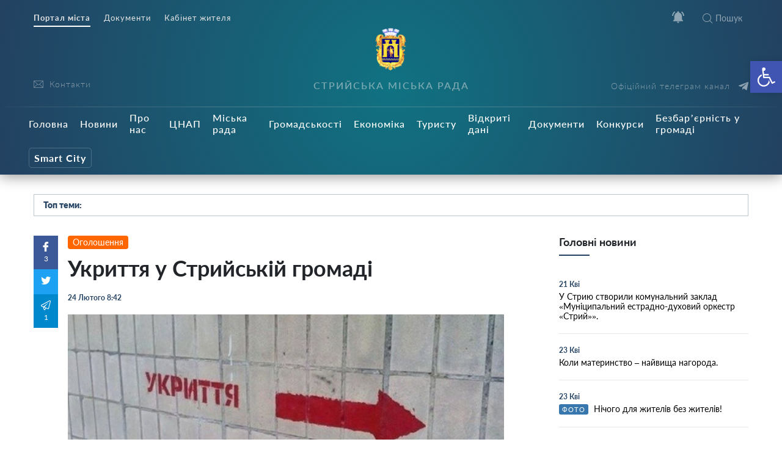

--- FILE ---
content_type: text/html; charset=UTF-8
request_url: https://stryi-rada.gov.ua/news/ogoloshennya/%D1%83%D0%BA%D1%80%D0%B8%D1%82%D1%82%D1%8F-%D0%B2-%D1%81%D1%82%D1%80%D0%B8%D0%B9%D1%81%D1%8C%D0%BA%D1%96%D0%B9-%D0%B3%D1%80%D0%BE%D0%BC%D0%B0%D0%B4%D1%96/
body_size: 28473
content:
    <!doctype html>
    <html lang="uk">
    <head>
        <meta charset="UTF-8" />
        <meta name="viewport" content="width=device-width, initial-scale=1, user-scalable=no" />
        <link rel="profile" href="https://gmpg.org/xfn/11" />
        <title>Укриття у Стрийській громаді &#8211; Стрийська Міська Рада</title>
<meta name='robots' content='max-image-preview:large' />
<link rel="alternate" type="application/rss+xml" title="Стрийська Міська Рада &raquo; Укриття у Стрийській громаді Канал коментарів" href="https://stryi-rada.gov.ua/news/ogoloshennya/%d1%83%d0%ba%d1%80%d0%b8%d1%82%d1%82%d1%8f-%d0%b2-%d1%81%d1%82%d1%80%d0%b8%d0%b9%d1%81%d1%8c%d0%ba%d1%96%d0%b9-%d0%b3%d1%80%d0%be%d0%bc%d0%b0%d0%b4%d1%96/feed/" />
<link rel="alternate" title="oEmbed (JSON)" type="application/json+oembed" href="https://stryi-rada.gov.ua/wp-json/oembed/1.0/embed?url=https%3A%2F%2Fstryi-rada.gov.ua%2Fnews%2Fogoloshennya%2F%25d1%2583%25d0%25ba%25d1%2580%25d0%25b8%25d1%2582%25d1%2582%25d1%258f-%25d0%25b2-%25d1%2581%25d1%2582%25d1%2580%25d0%25b8%25d0%25b9%25d1%2581%25d1%258c%25d0%25ba%25d1%2596%25d0%25b9-%25d0%25b3%25d1%2580%25d0%25be%25d0%25bc%25d0%25b0%25d0%25b4%25d1%2596%2F" />
<link rel="alternate" title="oEmbed (XML)" type="text/xml+oembed" href="https://stryi-rada.gov.ua/wp-json/oembed/1.0/embed?url=https%3A%2F%2Fstryi-rada.gov.ua%2Fnews%2Fogoloshennya%2F%25d1%2583%25d0%25ba%25d1%2580%25d0%25b8%25d1%2582%25d1%2582%25d1%258f-%25d0%25b2-%25d1%2581%25d1%2582%25d1%2580%25d0%25b8%25d0%25b9%25d1%2581%25d1%258c%25d0%25ba%25d1%2596%25d0%25b9-%25d0%25b3%25d1%2580%25d0%25be%25d0%25bc%25d0%25b0%25d0%25b4%25d1%2596%2F&#038;format=xml" />
<style id='wp-img-auto-sizes-contain-inline-css' type='text/css'>
img:is([sizes=auto i],[sizes^="auto," i]){contain-intrinsic-size:3000px 1500px}
/*# sourceURL=wp-img-auto-sizes-contain-inline-css */
</style>
<style id='wp-block-library-inline-css' type='text/css'>
:root{--wp-block-synced-color:#7a00df;--wp-block-synced-color--rgb:122,0,223;--wp-bound-block-color:var(--wp-block-synced-color);--wp-editor-canvas-background:#ddd;--wp-admin-theme-color:#007cba;--wp-admin-theme-color--rgb:0,124,186;--wp-admin-theme-color-darker-10:#006ba1;--wp-admin-theme-color-darker-10--rgb:0,107,160.5;--wp-admin-theme-color-darker-20:#005a87;--wp-admin-theme-color-darker-20--rgb:0,90,135;--wp-admin-border-width-focus:2px}@media (min-resolution:192dpi){:root{--wp-admin-border-width-focus:1.5px}}.wp-element-button{cursor:pointer}:root .has-very-light-gray-background-color{background-color:#eee}:root .has-very-dark-gray-background-color{background-color:#313131}:root .has-very-light-gray-color{color:#eee}:root .has-very-dark-gray-color{color:#313131}:root .has-vivid-green-cyan-to-vivid-cyan-blue-gradient-background{background:linear-gradient(135deg,#00d084,#0693e3)}:root .has-purple-crush-gradient-background{background:linear-gradient(135deg,#34e2e4,#4721fb 50%,#ab1dfe)}:root .has-hazy-dawn-gradient-background{background:linear-gradient(135deg,#faaca8,#dad0ec)}:root .has-subdued-olive-gradient-background{background:linear-gradient(135deg,#fafae1,#67a671)}:root .has-atomic-cream-gradient-background{background:linear-gradient(135deg,#fdd79a,#004a59)}:root .has-nightshade-gradient-background{background:linear-gradient(135deg,#330968,#31cdcf)}:root .has-midnight-gradient-background{background:linear-gradient(135deg,#020381,#2874fc)}:root{--wp--preset--font-size--normal:16px;--wp--preset--font-size--huge:42px}.has-regular-font-size{font-size:1em}.has-larger-font-size{font-size:2.625em}.has-normal-font-size{font-size:var(--wp--preset--font-size--normal)}.has-huge-font-size{font-size:var(--wp--preset--font-size--huge)}.has-text-align-center{text-align:center}.has-text-align-left{text-align:left}.has-text-align-right{text-align:right}.has-fit-text{white-space:nowrap!important}#end-resizable-editor-section{display:none}.aligncenter{clear:both}.items-justified-left{justify-content:flex-start}.items-justified-center{justify-content:center}.items-justified-right{justify-content:flex-end}.items-justified-space-between{justify-content:space-between}.screen-reader-text{border:0;clip-path:inset(50%);height:1px;margin:-1px;overflow:hidden;padding:0;position:absolute;width:1px;word-wrap:normal!important}.screen-reader-text:focus{background-color:#ddd;clip-path:none;color:#444;display:block;font-size:1em;height:auto;left:5px;line-height:normal;padding:15px 23px 14px;text-decoration:none;top:5px;width:auto;z-index:100000}html :where(.has-border-color){border-style:solid}html :where([style*=border-top-color]){border-top-style:solid}html :where([style*=border-right-color]){border-right-style:solid}html :where([style*=border-bottom-color]){border-bottom-style:solid}html :where([style*=border-left-color]){border-left-style:solid}html :where([style*=border-width]){border-style:solid}html :where([style*=border-top-width]){border-top-style:solid}html :where([style*=border-right-width]){border-right-style:solid}html :where([style*=border-bottom-width]){border-bottom-style:solid}html :where([style*=border-left-width]){border-left-style:solid}html :where(img[class*=wp-image-]){height:auto;max-width:100%}:where(figure){margin:0 0 1em}html :where(.is-position-sticky){--wp-admin--admin-bar--position-offset:var(--wp-admin--admin-bar--height,0px)}@media screen and (max-width:600px){html :where(.is-position-sticky){--wp-admin--admin-bar--position-offset:0px}}

/*# sourceURL=wp-block-library-inline-css */
</style><style id='global-styles-inline-css' type='text/css'>
:root{--wp--preset--aspect-ratio--square: 1;--wp--preset--aspect-ratio--4-3: 4/3;--wp--preset--aspect-ratio--3-4: 3/4;--wp--preset--aspect-ratio--3-2: 3/2;--wp--preset--aspect-ratio--2-3: 2/3;--wp--preset--aspect-ratio--16-9: 16/9;--wp--preset--aspect-ratio--9-16: 9/16;--wp--preset--color--black: #000000;--wp--preset--color--cyan-bluish-gray: #abb8c3;--wp--preset--color--white: #ffffff;--wp--preset--color--pale-pink: #f78da7;--wp--preset--color--vivid-red: #cf2e2e;--wp--preset--color--luminous-vivid-orange: #ff6900;--wp--preset--color--luminous-vivid-amber: #fcb900;--wp--preset--color--light-green-cyan: #7bdcb5;--wp--preset--color--vivid-green-cyan: #00d084;--wp--preset--color--pale-cyan-blue: #8ed1fc;--wp--preset--color--vivid-cyan-blue: #0693e3;--wp--preset--color--vivid-purple: #9b51e0;--wp--preset--gradient--vivid-cyan-blue-to-vivid-purple: linear-gradient(135deg,rgb(6,147,227) 0%,rgb(155,81,224) 100%);--wp--preset--gradient--light-green-cyan-to-vivid-green-cyan: linear-gradient(135deg,rgb(122,220,180) 0%,rgb(0,208,130) 100%);--wp--preset--gradient--luminous-vivid-amber-to-luminous-vivid-orange: linear-gradient(135deg,rgb(252,185,0) 0%,rgb(255,105,0) 100%);--wp--preset--gradient--luminous-vivid-orange-to-vivid-red: linear-gradient(135deg,rgb(255,105,0) 0%,rgb(207,46,46) 100%);--wp--preset--gradient--very-light-gray-to-cyan-bluish-gray: linear-gradient(135deg,rgb(238,238,238) 0%,rgb(169,184,195) 100%);--wp--preset--gradient--cool-to-warm-spectrum: linear-gradient(135deg,rgb(74,234,220) 0%,rgb(151,120,209) 20%,rgb(207,42,186) 40%,rgb(238,44,130) 60%,rgb(251,105,98) 80%,rgb(254,248,76) 100%);--wp--preset--gradient--blush-light-purple: linear-gradient(135deg,rgb(255,206,236) 0%,rgb(152,150,240) 100%);--wp--preset--gradient--blush-bordeaux: linear-gradient(135deg,rgb(254,205,165) 0%,rgb(254,45,45) 50%,rgb(107,0,62) 100%);--wp--preset--gradient--luminous-dusk: linear-gradient(135deg,rgb(255,203,112) 0%,rgb(199,81,192) 50%,rgb(65,88,208) 100%);--wp--preset--gradient--pale-ocean: linear-gradient(135deg,rgb(255,245,203) 0%,rgb(182,227,212) 50%,rgb(51,167,181) 100%);--wp--preset--gradient--electric-grass: linear-gradient(135deg,rgb(202,248,128) 0%,rgb(113,206,126) 100%);--wp--preset--gradient--midnight: linear-gradient(135deg,rgb(2,3,129) 0%,rgb(40,116,252) 100%);--wp--preset--font-size--small: 13px;--wp--preset--font-size--medium: 20px;--wp--preset--font-size--large: 36px;--wp--preset--font-size--x-large: 42px;--wp--preset--spacing--20: 0.44rem;--wp--preset--spacing--30: 0.67rem;--wp--preset--spacing--40: 1rem;--wp--preset--spacing--50: 1.5rem;--wp--preset--spacing--60: 2.25rem;--wp--preset--spacing--70: 3.38rem;--wp--preset--spacing--80: 5.06rem;--wp--preset--shadow--natural: 6px 6px 9px rgba(0, 0, 0, 0.2);--wp--preset--shadow--deep: 12px 12px 50px rgba(0, 0, 0, 0.4);--wp--preset--shadow--sharp: 6px 6px 0px rgba(0, 0, 0, 0.2);--wp--preset--shadow--outlined: 6px 6px 0px -3px rgb(255, 255, 255), 6px 6px rgb(0, 0, 0);--wp--preset--shadow--crisp: 6px 6px 0px rgb(0, 0, 0);}:where(.is-layout-flex){gap: 0.5em;}:where(.is-layout-grid){gap: 0.5em;}body .is-layout-flex{display: flex;}.is-layout-flex{flex-wrap: wrap;align-items: center;}.is-layout-flex > :is(*, div){margin: 0;}body .is-layout-grid{display: grid;}.is-layout-grid > :is(*, div){margin: 0;}:where(.wp-block-columns.is-layout-flex){gap: 2em;}:where(.wp-block-columns.is-layout-grid){gap: 2em;}:where(.wp-block-post-template.is-layout-flex){gap: 1.25em;}:where(.wp-block-post-template.is-layout-grid){gap: 1.25em;}.has-black-color{color: var(--wp--preset--color--black) !important;}.has-cyan-bluish-gray-color{color: var(--wp--preset--color--cyan-bluish-gray) !important;}.has-white-color{color: var(--wp--preset--color--white) !important;}.has-pale-pink-color{color: var(--wp--preset--color--pale-pink) !important;}.has-vivid-red-color{color: var(--wp--preset--color--vivid-red) !important;}.has-luminous-vivid-orange-color{color: var(--wp--preset--color--luminous-vivid-orange) !important;}.has-luminous-vivid-amber-color{color: var(--wp--preset--color--luminous-vivid-amber) !important;}.has-light-green-cyan-color{color: var(--wp--preset--color--light-green-cyan) !important;}.has-vivid-green-cyan-color{color: var(--wp--preset--color--vivid-green-cyan) !important;}.has-pale-cyan-blue-color{color: var(--wp--preset--color--pale-cyan-blue) !important;}.has-vivid-cyan-blue-color{color: var(--wp--preset--color--vivid-cyan-blue) !important;}.has-vivid-purple-color{color: var(--wp--preset--color--vivid-purple) !important;}.has-black-background-color{background-color: var(--wp--preset--color--black) !important;}.has-cyan-bluish-gray-background-color{background-color: var(--wp--preset--color--cyan-bluish-gray) !important;}.has-white-background-color{background-color: var(--wp--preset--color--white) !important;}.has-pale-pink-background-color{background-color: var(--wp--preset--color--pale-pink) !important;}.has-vivid-red-background-color{background-color: var(--wp--preset--color--vivid-red) !important;}.has-luminous-vivid-orange-background-color{background-color: var(--wp--preset--color--luminous-vivid-orange) !important;}.has-luminous-vivid-amber-background-color{background-color: var(--wp--preset--color--luminous-vivid-amber) !important;}.has-light-green-cyan-background-color{background-color: var(--wp--preset--color--light-green-cyan) !important;}.has-vivid-green-cyan-background-color{background-color: var(--wp--preset--color--vivid-green-cyan) !important;}.has-pale-cyan-blue-background-color{background-color: var(--wp--preset--color--pale-cyan-blue) !important;}.has-vivid-cyan-blue-background-color{background-color: var(--wp--preset--color--vivid-cyan-blue) !important;}.has-vivid-purple-background-color{background-color: var(--wp--preset--color--vivid-purple) !important;}.has-black-border-color{border-color: var(--wp--preset--color--black) !important;}.has-cyan-bluish-gray-border-color{border-color: var(--wp--preset--color--cyan-bluish-gray) !important;}.has-white-border-color{border-color: var(--wp--preset--color--white) !important;}.has-pale-pink-border-color{border-color: var(--wp--preset--color--pale-pink) !important;}.has-vivid-red-border-color{border-color: var(--wp--preset--color--vivid-red) !important;}.has-luminous-vivid-orange-border-color{border-color: var(--wp--preset--color--luminous-vivid-orange) !important;}.has-luminous-vivid-amber-border-color{border-color: var(--wp--preset--color--luminous-vivid-amber) !important;}.has-light-green-cyan-border-color{border-color: var(--wp--preset--color--light-green-cyan) !important;}.has-vivid-green-cyan-border-color{border-color: var(--wp--preset--color--vivid-green-cyan) !important;}.has-pale-cyan-blue-border-color{border-color: var(--wp--preset--color--pale-cyan-blue) !important;}.has-vivid-cyan-blue-border-color{border-color: var(--wp--preset--color--vivid-cyan-blue) !important;}.has-vivid-purple-border-color{border-color: var(--wp--preset--color--vivid-purple) !important;}.has-vivid-cyan-blue-to-vivid-purple-gradient-background{background: var(--wp--preset--gradient--vivid-cyan-blue-to-vivid-purple) !important;}.has-light-green-cyan-to-vivid-green-cyan-gradient-background{background: var(--wp--preset--gradient--light-green-cyan-to-vivid-green-cyan) !important;}.has-luminous-vivid-amber-to-luminous-vivid-orange-gradient-background{background: var(--wp--preset--gradient--luminous-vivid-amber-to-luminous-vivid-orange) !important;}.has-luminous-vivid-orange-to-vivid-red-gradient-background{background: var(--wp--preset--gradient--luminous-vivid-orange-to-vivid-red) !important;}.has-very-light-gray-to-cyan-bluish-gray-gradient-background{background: var(--wp--preset--gradient--very-light-gray-to-cyan-bluish-gray) !important;}.has-cool-to-warm-spectrum-gradient-background{background: var(--wp--preset--gradient--cool-to-warm-spectrum) !important;}.has-blush-light-purple-gradient-background{background: var(--wp--preset--gradient--blush-light-purple) !important;}.has-blush-bordeaux-gradient-background{background: var(--wp--preset--gradient--blush-bordeaux) !important;}.has-luminous-dusk-gradient-background{background: var(--wp--preset--gradient--luminous-dusk) !important;}.has-pale-ocean-gradient-background{background: var(--wp--preset--gradient--pale-ocean) !important;}.has-electric-grass-gradient-background{background: var(--wp--preset--gradient--electric-grass) !important;}.has-midnight-gradient-background{background: var(--wp--preset--gradient--midnight) !important;}.has-small-font-size{font-size: var(--wp--preset--font-size--small) !important;}.has-medium-font-size{font-size: var(--wp--preset--font-size--medium) !important;}.has-large-font-size{font-size: var(--wp--preset--font-size--large) !important;}.has-x-large-font-size{font-size: var(--wp--preset--font-size--x-large) !important;}
/*# sourceURL=global-styles-inline-css */
</style>

<style id='classic-theme-styles-inline-css' type='text/css'>
/*! This file is auto-generated */
.wp-block-button__link{color:#fff;background-color:#32373c;border-radius:9999px;box-shadow:none;text-decoration:none;padding:calc(.667em + 2px) calc(1.333em + 2px);font-size:1.125em}.wp-block-file__button{background:#32373c;color:#fff;text-decoration:none}
/*# sourceURL=/wp-includes/css/classic-themes.min.css */
</style>
<link rel='stylesheet' id='wp-rest-filter-css' href='https://stryi-rada.gov.ua/wp-content/plugins/wp-rest-filter/public/css/wp-rest-filter-public.css?ver=1.4.3'  media='all' />
<link rel='stylesheet' id='theme-styles-css' href='https://stryi-rada.gov.ua/wp-content/themes/dmr/inc/css/style.css?ver='  media='all' />
<link rel='stylesheet' id='fancybox-css' href='https://stryi-rada.gov.ua/wp-content/themes/dmr/inc/css/jquery.fancybox.min.css?ver='  media='all' />
<link rel='stylesheet' id='pojo-a11y-css' href='https://stryi-rada.gov.ua/wp-content/plugins/pojo-accessibility/assets/css/style.min.css?ver=1.0.0'  media='all' />
<link rel='stylesheet' id='category-style-css' href='https://stryi-rada.gov.ua/wp-content/themes/dmr/category.css?ver='  media='all' />
<link rel='stylesheet' id='single-style-css' href='https://stryi-rada.gov.ua/wp-content/themes/dmr/single.css?ver='  media='all' />
<link rel='stylesheet' id='custom-style-css' href='https://stryi-rada.gov.ua/wp-content/themes/dmr/custom.css?ver='  media='all' />
<link rel='stylesheet' id='page-style-css' href='https://stryi-rada.gov.ua/wp-content/themes/dmr/page.css?ver='  media='all' />
<link rel='stylesheet' id='transport-style-css' href='https://stryi-rada.gov.ua/wp-content/themes/dmr/transport.css?ver='  media='all' />
<link rel='stylesheet' id='home-calendar-style-css' href='https://stryi-rada.gov.ua/wp-content/themes/dmr/home-calendar.css?ver='  media='all' />
<link rel='stylesheet' id='department-style-css' href='https://stryi-rada.gov.ua/wp-content/themes/dmr/department.css?ver='  media='all' />
<link rel='stylesheet' id='header--nav-style-css' href='https://stryi-rada.gov.ua/wp-content/themes/dmr/header--nav.css?ver='  media='all' />
<link rel='stylesheet' id='home-style-css' href='https://stryi-rada.gov.ua/wp-content/themes/dmr/home.css?ver='  media='all' />
<link rel='stylesheet' id='smart-service-single-style-css' href='https://stryi-rada.gov.ua/wp-content/themes/dmr/smart-service-single.css?ver='  media='all' />
<link rel='stylesheet' id='single_safe_save_162800-style-css' href='https://stryi-rada.gov.ua/wp-content/themes/dmr/single_safe_save_162800.css?ver='  media='all' />
<link rel='stylesheet' id='style-style-css' href='https://stryi-rada.gov.ua/wp-content/themes/dmr/style.css?ver='  media='all' />
<script  src="https://stryi-rada.gov.ua/wp-includes/js/jquery/jquery.min.js?ver=3.7.1" id="jquery-core-js"></script>
<script  src="https://stryi-rada.gov.ua/wp-includes/js/jquery/jquery-migrate.min.js?ver=3.4.1" id="jquery-migrate-js"></script>
<script  src="https://stryi-rada.gov.ua/wp-content/plugins/wp-rest-filter/public/js/wp-rest-filter-public.js?ver=1.4.3" id="wp-rest-filter-js"></script>
<script type="text/javascript" id="loadmore-js-extra">
/* <![CDATA[ */
var loadmore_params = {"ajaxurl":"https://stryi-rada.gov.ua/wp-admin/admin-ajax.php","posts":"{\"page\":0,\"name\":\"%d1%83%d0%ba%d1%80%d0%b8%d1%82%d1%82%d1%8f-%d0%b2-%d1%81%d1%82%d1%80%d0%b8%d0%b9%d1%81%d1%8c%d0%ba%d1%96%d0%b9-%d0%b3%d1%80%d0%be%d0%bc%d0%b0%d0%b4%d1%96\",\"category_name\":\"news\\/ogoloshennya\",\"error\":\"\",\"m\":\"\",\"p\":0,\"post_parent\":\"\",\"subpost\":\"\",\"subpost_id\":\"\",\"attachment\":\"\",\"attachment_id\":0,\"pagename\":\"\",\"page_id\":0,\"second\":\"\",\"minute\":\"\",\"hour\":\"\",\"day\":0,\"monthnum\":0,\"year\":0,\"w\":0,\"tag\":\"\",\"cat\":\"\",\"tag_id\":\"\",\"author\":\"\",\"author_name\":\"\",\"feed\":\"\",\"tb\":\"\",\"paged\":0,\"meta_key\":\"\",\"meta_value\":\"\",\"preview\":\"\",\"s\":\"\",\"sentence\":\"\",\"title\":\"\",\"fields\":\"all\",\"menu_order\":\"\",\"embed\":\"\",\"category__in\":[],\"category__not_in\":[],\"category__and\":[],\"post__in\":[],\"post__not_in\":[],\"post_name__in\":[],\"tag__in\":[],\"tag__not_in\":[],\"tag__and\":[],\"tag_slug__in\":[],\"tag_slug__and\":[],\"post_parent__in\":[],\"post_parent__not_in\":[],\"author__in\":[],\"author__not_in\":[],\"search_columns\":[],\"ignore_sticky_posts\":false,\"suppress_filters\":false,\"cache_results\":true,\"update_post_term_cache\":true,\"update_menu_item_cache\":false,\"lazy_load_term_meta\":true,\"update_post_meta_cache\":true,\"post_type\":\"\",\"posts_per_page\":10,\"nopaging\":false,\"comments_per_page\":\"50\",\"no_found_rows\":false,\"order\":\"DESC\"}","current_page":"1","max_page":"0"};
//# sourceURL=loadmore-js-extra
/* ]]> */
</script>
<script  src="https://stryi-rada.gov.ua/wp-content/themes/dmr/loadmore.js?ver=in_footer" id="loadmore-js"></script>
<link rel="https://api.w.org/" href="https://stryi-rada.gov.ua/wp-json/" /><link rel="alternate" title="JSON" type="application/json" href="https://stryi-rada.gov.ua/wp-json/wp/v2/posts/7008" /><meta name="generator" content="WordPress 6.9" />
<link rel="canonical" href="https://stryi-rada.gov.ua/news/ogoloshennya/%d1%83%d0%ba%d1%80%d0%b8%d1%82%d1%82%d1%8f-%d0%b2-%d1%81%d1%82%d1%80%d0%b8%d0%b9%d1%81%d1%8c%d0%ba%d1%96%d0%b9-%d0%b3%d1%80%d0%be%d0%bc%d0%b0%d0%b4%d1%96/" />
<link rel='shortlink' href='https://stryi-rada.gov.ua/?p=7008' />
<link rel="apple-touch-icon" sizes="180x180" href="/wp-content/uploads/fbrfg/apple-touch-icon.png">
<link rel="icon" type="image/png" sizes="32x32" href="/wp-content/uploads/fbrfg/favicon-32x32.png">
<link rel="icon" type="image/png" sizes="16x16" href="/wp-content/uploads/fbrfg/favicon-16x16.png">
<link rel="manifest" href="/wp-content/uploads/fbrfg/site.webmanifest">
<link rel="mask-icon" href="/wp-content/uploads/fbrfg/safari-pinned-tab.svg" color="#5bbad5">
<link rel="shortcut icon" href="/wp-content/uploads/fbrfg/favicon.ico">
<meta name="msapplication-TileColor" content="#ffffff">
<meta name="msapplication-config" content="/wp-content/uploads/fbrfg/browserconfig.xml">
<meta name="theme-color" content="#ffffff"><style type="text/css">
#pojo-a11y-toolbar .pojo-a11y-toolbar-toggle a{ background-color: #4054b2;	color: #ffffff;}
#pojo-a11y-toolbar .pojo-a11y-toolbar-overlay, #pojo-a11y-toolbar .pojo-a11y-toolbar-overlay ul.pojo-a11y-toolbar-items.pojo-a11y-links{ border-color: #4054b2;}
body.pojo-a11y-focusable a:focus{ outline-style: solid !important;	outline-width: 1px !important;	outline-color: #FF0000 !important;}
#pojo-a11y-toolbar{ top: 100px !important;}
#pojo-a11y-toolbar .pojo-a11y-toolbar-overlay{ background-color: #ffffff;}
#pojo-a11y-toolbar .pojo-a11y-toolbar-overlay ul.pojo-a11y-toolbar-items li.pojo-a11y-toolbar-item a, #pojo-a11y-toolbar .pojo-a11y-toolbar-overlay p.pojo-a11y-toolbar-title{ color: #333333;}
#pojo-a11y-toolbar .pojo-a11y-toolbar-overlay ul.pojo-a11y-toolbar-items li.pojo-a11y-toolbar-item a.active{ background-color: #4054b2;	color: #ffffff;}
@media (max-width: 767px) { #pojo-a11y-toolbar { top: 70px !important; } }</style>
        

        <script src="https://cdn.jsdelivr.net/npm/chart.js@2.8.0"></script>
        <script src="https://cdn.jsdelivr.net/npm/vue/dist/vue.js"></script>
        <script src="https://unpkg.com/axios@0.15.3/dist/axios.min.js"></script>
        <script src="https://cdn.jsdelivr.net/npm/vue-content-loader@0.2.0/dist/vue-content-loader.min.js"></script>
        <script src="https://cdn.jsdelivr.net/npm/vue-scrollto"></script>
        <script src="https://unpkg.com/vue-router/dist/vue-router.js"></script>
        <script src="https://unpkg.com/vue-cookies@1.5.12/vue-cookies.js"></script>
        <script src="https://unpkg.com/v-tooltip@2.0.2"></script>
        <script src="https://cdnjs.cloudflare.com/ajax/libs/moment.js/2.18.1/moment.min.js"></script>
        <script src="https://cdnjs.cloudflare.com/ajax/libs/moment.js/2.18.1/locale/uk.js"></script>
        <!-- intro -->
        <script src="https://cdnjs.cloudflare.com/ajax/libs/intro.js/2.9.3/intro.min.js"></script>
        <link rel="stylesheet" href="https://cdnjs.cloudflare.com/ajax/libs/intro.js/2.9.3/introjs.min.css" />
		<!-- Global site tag (gtag.js) - Google Analytics -->
<script async src="https://www.googletagmanager.com/gtag/js?id=G-VKXR1WE53K"></script>
<script>
  window.dataLayer = window.dataLayer || [];
  function gtag(){dataLayer.push(arguments);}
  gtag('js', new Date());

  gtag('config', 'G-VKXR1WE53K');
</script>
    </head>
    <body data-rsssl=1 class="wp-singular post-template-default single single-post postid-7008 single-format-standard wp-theme-dmr" >
        <div class="all-wrap">
            <header class="header bg_gradient" id="header">
                <div class="header__topline">
                    <div class="container">
                        <div class="row">
                            <div class="col-6 d-none d-lg-block" data-intro='<strong>Окремі розділи</strong>Ми поділили публічну інформація на підрозділи.' data-step="2" data-disable-interaction="true" data-position="bottom-left-aligned">
                                <div class="header___nav"><ul id="menu-%d0%bc%d0%b5%d0%bd%d1%8e-%d1%80%d0%be%d0%b7%d0%b4%d1%96%d0%bb%d1%96%d0%b2-%d0%b2%d0%b3%d0%be%d1%80%d1%96" class="menu"><li id="menu-item-3889" class="current menu-item menu-item-type-custom menu-item-object-custom menu-item-3889"><a href="#">Портал міста</a></li>
<li id="menu-item-3888" class="menu-item menu-item-type-custom menu-item-object-custom menu-item-3888"><a href="https://stryi-rada.gov.ua/doc/">Документи</a></li>
<li id="menu-item-24534" class="menu-item menu-item-type-custom menu-item-object-custom menu-item-24534"><a target="_blank" href="https://cabinet.stryi-rada.gov.ua/">Кабінет жителя</a></li>
</ul></div>                            </div>
                            <div class="col-12 col-lg-6">
                                <div class="header__icons d-flex justify-content-center justify-content-md-end">
                                    <span class="header__menu-toggle  d-lg-none">
                                        <i></i>
                                        <i></i>
                                        <i></i>
                                    </span>
                                    <span class="header__notifications" data-intro='<strong>Сповіщення</strong>Відключення водо-, тепло-, газо- постачання; карантин та інша важлива інформація тепер не пройде повз Вашу увагу.' data-step="3"  v-bind:class="{active: newNotifications }" v-click-outside="closeOnClickOutside">  
                                        <span class="icon white" v-on:click="showNotifications = !showNotifications"  ><svg version="1.1" id="Capa_1" xmlns="http://www.w3.org/2000/svg" xmlns:xlink="http://www.w3.org/1999/xlink" x="0px" y="0px"
	 width="535.5px" height="535.5px" viewBox="0 0 535.5 535.5" style="enable-background:new 0 0 535.5 535.5;" xml:space="preserve"
	>
<g>
	<g id="notifications-on">
		<path d="M142.8,53.55l-35.7-35.7C45.9,63.75,5.1,135.15,0,216.75h51C56.1,147.9,89.25,89.25,142.8,53.55z M484.5,216.75h51
			c-5.1-81.6-43.35-153-104.55-198.9l-35.7,35.7C446.25,89.25,479.4,147.9,484.5,216.75z M433.5,229.5
			c0-79.05-53.55-142.8-127.5-160.65V51c0-20.4-17.85-38.25-38.25-38.25c-20.4,0-38.25,17.85-38.25,38.25v17.85
			C155.55,86.7,102,150.45,102,229.5v140.25l-51,51v25.5h433.5v-25.5l-51-51V229.5z M267.75,522.75c2.55,0,7.65,0,10.2,0
			c17.85-2.55,30.6-15.3,35.7-30.6c2.55-5.101,5.1-12.75,5.1-20.4h-102C216.75,499.8,239.7,522.75,267.75,522.75z"/>
	</g>
</g>
<g>
</g>
<g>
</g>
<g>
</g>
<g>
</g>
<g>
</g>
<g>
</g>
<g>
</g>
<g>
</g>
<g>
</g>
<g>
</g>
<g>
</g>
<g>
</g>
<g>
</g>
<g>
</g>
<g>
</g>
</svg>
</span>
                                        <span class="counter" v-show="newNotifications"  style="display: none;" v-on:click="showNotifications = !showNotifications">{{unreadCount}}</span>
                                        <div class="header__nofitications-dropdown  flex-column justify-content-between" v-show="showNotifications" style="display: none;">
                                            <div class="notifications-header text-center">
                                                Важливі повідомлення
                                            </div>
                                            <div class="items" v-if="renderComponent">
                                              <div v-for="post in this.notifications" class="item" v-bind:data-id="post.id"  v-bind:class="{old: seenPosts.includes(post.id)}">
                                                <i v-show="seenPosts.includes(post.id)"
                                                v-tooltip="{
                                                    content: 'Позначити як нове',
                                                    placement: 'left',
                                                    trigger: 'hover',
                                                    delay: { show: 500, hide: 100 },
                                                }"
                                                class="seen" v-on:click="markAsNew(post.id)"></i>
                                                <i v-show="!seenPosts.includes(post.id)" class="new" 
                                                v-tooltip="{
                                                    content: 'Позначити як прочитане',
                                                    placement: 'left',
                                                    trigger: 'hover',
                                                    delay: { show: 500, hide: 100 },
                                                }"
                                                v-on:click="markAsSeen(post.id)"></i>
                                                <a v-bind:href="post.link" class="title">
                                                    <span class="thumb"  v-bind:style="{ 'background-image': 'url(' + post.fimg_url + ')' }">
                                                        <i v-bind:class="post.acf.event_type"></i>
                                                    </span>
                                                    <span>{{post.title.rendered}}
                                                        <span class="date">{{post.date | dateformat }}</span>
                                                    </span>
                                                </a>
                                            </div>                                      
                                        </div>
                                        <div v-if="this.notifications.length < 1" class="text-center w-100 no-notifications">
                                            Немає нових сповіщень
                                        </div>
                                        <div class="see-all text-center">
                                            <a href="/notifications/">Архів повідомлень</a>
                                        </div>
                                    </div>
                                </span>
                                <!-- notifications -->
                                <a href="javascript:void(0);" class="search__toggle"><i class="icon icon-search"></i>Пошук</a>

                            </div>
                        </div>
                    </div>
                </div>
            </div>
            <div class="header__middle">
                <div class="container">
                    <div class="row">
                        <div class="col-7 col-md-4  col-lg-3 order-3 order-lg-1">
                            <div class="header__socials d-flex flex-column justify-content-end">
                                <div class="header__socials-links">
                                    <a href="/contacts/"><svg version="1.1" id="envelope" xmlns="http://www.w3.org/2000/svg" xmlns:xlink="http://www.w3.org/1999/xlink" x="0px" y="0px" viewBox="0 0 512 512" style="enable-background:new 0 0 512 512;" xml:space="preserve">
<g>
	<g>
		<path d="M469.333,64H42.667C19.135,64,0,83.135,0,106.667v298.667C0,428.865,19.135,448,42.667,448h426.667
			C492.865,448,512,428.865,512,405.333V106.667C512,83.135,492.865,64,469.333,64z M42.667,85.333h426.667
			c1.572,0,2.957,0.573,4.432,0.897c-36.939,33.807-159.423,145.859-202.286,184.478c-3.354,3.021-8.76,6.625-15.479,6.625
			s-12.125-3.604-15.49-6.635C197.652,232.085,75.161,120.027,38.228,86.232C39.706,85.908,41.094,85.333,42.667,85.333z
			 M21.333,405.333V106.667c0-2.09,0.63-3.986,1.194-5.896c28.272,25.876,113.736,104.06,169.152,154.453
			C136.443,302.671,50.957,383.719,22.46,410.893C21.957,409.079,21.333,407.305,21.333,405.333z M469.333,426.667H42.667
			c-1.704,0-3.219-0.594-4.81-0.974c29.447-28.072,115.477-109.586,169.742-156.009c7.074,6.417,13.536,12.268,18.63,16.858
			c8.792,7.938,19.083,12.125,29.771,12.125s20.979-4.188,29.76-12.115c5.096-4.592,11.563-10.448,18.641-16.868
			c54.268,46.418,140.286,127.926,169.742,156.009C472.552,426.073,471.039,426.667,469.333,426.667z M490.667,405.333
			c0,1.971-0.624,3.746-1.126,5.56c-28.508-27.188-113.984-108.227-169.219-155.668c55.418-50.393,140.869-128.57,169.151-154.456
			c0.564,1.91,1.194,3.807,1.194,5.897V405.333z"/>
	</g>
</g>
</svg>
 <span>Контакти</span></a>

                                </div>
                            </div>
                        </div>
                        <div class="col-12 col-lg-6 order-1 order-lg-3 d-flex justify-content-center flex-row align-items-center  flex-sm-column">
                            <a href="https://stryi-rada.gov.ua/" class="header__logo text-center d-inline-flex align-self-center" data-intro='<strong>Вітаємо!</strong>Пропонуємо короткий тур оновленим порталом міста.' data-step="1">
                                <img src="https://stryi-rada.gov.ua/wp-content/themes/dmr/inc/img/gerb.gif" alt="">
                            </a>
                            <div class="header__title text-center">
                                <strong>Стрийська міська рада</strong>
                            </div>
                        </div>
                        <div class="col-5 col-md-8 col-lg-3 order-3">
                            <div class="header__controls d-flex flex-row  text-right justify-content-end align-items-lg-end">
								<a href="https://t.me/stryi_rada" target="_blank"><span class="d-none d-md-inline">Офіційний телеграм канал</span> <svg xmlns="http://www.w3.org/2000/svg" xmlns:xlink="http://www.w3.org/1999/xlink" xmlns:svgjs="http://svgjs.com/svgjs" version="1.1"  x="0" y="0" viewBox="0 0 24 24" style="enable-background:new 0 0 512 512" xml:space="preserve"><g><path xmlns="http://www.w3.org/2000/svg" d="m9.417 15.181-.397 5.584c.568 0 .814-.244 1.109-.537l2.663-2.545 5.518 4.041c1.012.564 1.725.267 1.998-.931l3.622-16.972.001-.001c.321-1.496-.541-2.081-1.527-1.714l-21.29 8.151c-1.453.564-1.431 1.374-.247 1.741l5.443 1.693 12.643-7.911c.595-.394 1.136-.176.691.218z" data-original="#000000"/></g></svg></a>

                               
                                <a href="#" class="d-none"><span class="d-none d-md-inline">Камери</span> <i class="icon icon-camera"></i></a>
                                <a href="#" class="d-none"><span class="d-none d-md-inline">Транспорт</span> <i class="icon icon-bus"></i></a>
                                <a href="/smart-city/" class="smartcity d-inline d-lg-none"><span>Smart city</span></a>
                            </div>
 
                        </div>

                    </div>
                </div>
            </div>
            <nav class="header__main-nav main-nav  d-lg-block">
	<div class="container">
		<div class="row justify-content-between">
			<ul id="main-nav" class="justify-content-start d-flex"><li id="menu-item-93" class="menu-item menu-item-type-post_type menu-item-object-page menu-item-home menu-item-93"><a href="https://stryi-rada.gov.ua/">Головна</a></li>
<li id="menu-item-113" class="menu-item menu-item-type-custom menu-item-object-custom menu-item-has-children menu-item-113"><a href="#">Новини</a>
<ul class="sub-menu container">
	<li id="menu-item-115" class="menu-item menu-item-type-custom menu-item-object-custom menu-item-has-children menu-item-115"><a href="#">Головні новини</a>
	<ul class="sub-menu container">
		<li id="menu-item-2629" class="menu-item menu-item-type-taxonomy menu-item-object-category current-post-ancestor menu-item-2629"><a href="https://stryi-rada.gov.ua/category/news/">Всі новини</a></li>
		<li id="menu-item-121" class="menu-item menu-item-type-taxonomy menu-item-object-category current-post-ancestor current-menu-parent current-post-parent menu-item-121"><a href="https://stryi-rada.gov.ua/category/news/ogoloshennya/">Оголошення</a></li>
		<li id="menu-item-120" class="menu-item menu-item-type-taxonomy menu-item-object-category menu-item-120"><a href="https://stryi-rada.gov.ua/category/news/anons/">Анонси</a></li>
	</ul>
</li>
	<li id="menu-item-118" class="menu-item menu-item-type-custom menu-item-object-custom menu-item-has-children menu-item-118"><a href="#">Новини підрозділів</a>
	<ul class="sub-menu container">
		<li id="menu-item-2630" class="menu-item menu-item-type-taxonomy menu-item-object-category menu-item-2630"><a href="https://stryi-rada.gov.ua/category/news/%d0%b6%d0%b8%d1%82%d0%bb%d0%be%d0%b2%d0%be-%d0%ba%d0%be%d0%bc%d1%83%d0%bd%d0%b0%d0%bb%d1%8c%d0%bd%d0%b5-%d0%b3%d0%be%d1%81%d0%bf%d0%be%d0%b4%d0%b0%d1%80%d1%81%d1%82%d0%b2%d0%be/">Житлово-комунальне господарство</a></li>
		<li id="menu-item-2632" class="menu-item menu-item-type-taxonomy menu-item-object-category menu-item-2632"><a href="https://stryi-rada.gov.ua/category/news/%d0%bf%d1%80%d0%be%d0%bc%d0%b8%d1%81%d0%bb%d0%be%d0%b2%d1%96%d1%81%d1%82%d1%8c-%d0%b0%d0%b3%d1%80%d0%b0%d1%80%d0%bd%d0%b0-%d0%bf%d0%be%d0%bb%d1%96%d1%82%d0%b8%d0%ba%d0%b0-%d1%82%d0%b0-%d0%bf%d1%96/">Промисловість, аграрна політика та підприємництво</a></li>
		<li id="menu-item-2631" class="menu-item menu-item-type-taxonomy menu-item-object-category menu-item-2631"><a href="https://stryi-rada.gov.ua/category/news/%d0%bf%d0%be%d0%b2%d1%96%d0%b4%d0%be%d0%bc%d0%bb%d0%b5%d0%bd%d0%bd%d1%8f-%d0%bf%d0%be%d0%b4%d0%b0%d1%82%d0%ba%d0%be%d0%b2%d0%be%d1%97-%d1%96%d0%bd%d1%81%d0%bf%d0%b5%d0%ba%d1%86%d1%96%d1%97/">Повідомлення податкової інспекції</a></li>
		<li id="menu-item-6419" class="menu-item menu-item-type-taxonomy menu-item-object-category menu-item-6419"><a href="https://stryi-rada.gov.ua/category/news/%d0%bf%d0%be%d0%b2%d1%96%d0%b4%d0%be%d0%bc%d0%bb%d0%b5%d0%bd%d0%bd%d1%8f-%d1%81%d1%82%d1%80%d0%b8%d0%b9%d1%81%d1%8c%d0%ba%d0%b8%d0%b9-%d1%86%d0%b5%d0%bd%d1%82%d1%80-%d0%b7%d0%b0%d0%b9%d0%bd%d1%8f/">Повідомлення Стрийської філії Львівського обласного центру зайнятості</a></li>
		<li id="menu-item-2633" class="menu-item menu-item-type-taxonomy menu-item-object-category menu-item-2633"><a href="https://stryi-rada.gov.ua/category/news/%d1%86%d0%b8%d0%b2%d1%96%d0%bb%d1%8c%d0%bd%d0%b8%d0%b9-%d0%b7%d0%b0%d1%85%d0%b8%d1%81%d1%82-%d0%bd%d0%b0%d1%81%d0%b5%d0%bb%d0%b5%d0%bd%d0%bd%d1%8f/">Цивільний захист населення</a></li>
		<li id="menu-item-45664" class="menu-item menu-item-type-taxonomy menu-item-object-category menu-item-45664"><a href="https://stryi-rada.gov.ua/category/news/novyny_bezbarernist/">Новини безбар&#8217;єрність</a></li>
	</ul>
</li>
	<li id="menu-item-119" class="menu-item menu-item-type-custom menu-item-object-custom menu-item-has-children menu-item-119"><a href="#">Медіа новини</a>
	<ul class="sub-menu container">
		<li id="menu-item-116" class="menu-item menu-item-type-taxonomy menu-item-object-category menu-item-116"><a href="https://stryi-rada.gov.ua/category/news/videoreportaji/">Відеорепортажі</a></li>
		<li id="menu-item-117" class="menu-item menu-item-type-taxonomy menu-item-object-category menu-item-117"><a href="https://stryi-rada.gov.ua/category/news/photoreportaji/">Фоторепортажі</a></li>
	</ul>
</li>
	<li id="menu-item-3005" class="menu-item menu-item-type-custom menu-item-object-custom menu-item-has-children menu-item-3005"><a href="#">Пресцентр</a>
	<ul class="sub-menu container">
		<li id="menu-item-3008" class="menu-item menu-item-type-post_type menu-item-object-page menu-item-3008"><a href="https://stryi-rada.gov.ua/%d0%bf%d1%80%d0%b5%d1%81%d1%86%d0%b5%d0%bd%d1%82%d1%80/">Пресцентр</a></li>
	</ul>
</li>
	<li id="menu-item-22305" class="menu-item menu-item-type-custom menu-item-object-custom menu-item-has-children menu-item-22305"><a href="#">Інше</a>
	<ul class="sub-menu container">
		<li id="menu-item-29833" class="menu-item menu-item-type-post_type menu-item-object-page menu-item-29833"><a href="https://stryi-rada.gov.ua/%d0%b4%d0%bb%d1%8f-%d0%b1%d1%96%d0%b7%d0%bd%d0%b5%d1%81%d1%83-2/">Для бізнесу</a></li>
		<li id="menu-item-21069" class="menu-item menu-item-type-post_type menu-item-object-page menu-item-21069"><a href="https://stryi-rada.gov.ua/%d0%b4%d0%bb%d1%8f-%d0%b2%d0%bf%d0%be/">Для ВПО</a></li>
		<li id="menu-item-22304" class="menu-item menu-item-type-post_type menu-item-object-page menu-item-22304"><a href="https://stryi-rada.gov.ua/%d1%83%d0%ba%d1%80%d0%b8%d1%82%d1%82%d1%8f/">Укриття</a></li>
		<li id="menu-item-45968" class="menu-item menu-item-type-post_type menu-item-object-page menu-item-45968"><a href="https://stryi-rada.gov.ua/upravlin-vidhodamy/">Управління відходами</a></li>
		<li id="menu-item-23035" class="menu-item menu-item-type-post_type menu-item-object-page menu-item-23035"><a href="https://stryi-rada.gov.ua/%d0%ba%d0%be%d0%bc%d0%bf%d0%b5%d0%bd%d1%81%d1%8f%d1%86%d1%96%d1%8f-%d0%b7%d0%b0-%d0%ba%d0%be%d0%bc%d1%83%d0%bd%d0%b0%d0%bb%d1%8c%d0%bd%d1%96-%d0%bf%d0%be%d1%81%d0%bb%d1%83%d0%b3%d0%b8-%d0%b7%d0%b0/">Компенсація за комунальні послуги за розміщення ВПО</a></li>
		<li id="menu-item-24023" class="menu-item menu-item-type-post_type menu-item-object-page menu-item-24023"><a href="https://stryi-rada.gov.ua/%d0%ba%d0%be%d0%bc%d0%bf%d0%b5%d0%bd%d1%81%d0%b0%d1%86%d1%96%d1%8f-%d0%b7%d0%b0-%d0%bf%d0%be%d1%88%d0%ba%d0%be%d0%b4%d0%b6%d0%b5%d0%bd%d0%b5-%d0%bc%d0%b0%d0%b9%d0%bd%d0%be/">Компенсація за пошкоджені/знищені об’єкти нерухомого майно</a></li>
	</ul>
</li>
</ul>
</li>
<li id="menu-item-2634" class="menu-item menu-item-type-custom menu-item-object-custom menu-item-has-children menu-item-2634"><a href="#">Про нас</a>
<ul class="sub-menu container">
	<li id="menu-item-2635" class="menu-item menu-item-type-custom menu-item-object-custom menu-item-has-children menu-item-2635"><a href="#">Місто</a>
	<ul class="sub-menu container">
		<li id="menu-item-760" class="menu-item menu-item-type-post_type menu-item-object-page menu-item-760"><a href="https://stryi-rada.gov.ua/%d1%96%d1%81%d1%82%d0%be%d1%80%d0%b8%d1%87%d0%bd%d0%b0-%d0%b4%d0%be%d0%b2%d1%96%d0%b4%d0%ba%d0%b0/">Історична довідка</a></li>
		<li id="menu-item-687" class="menu-item menu-item-type-post_type menu-item-object-page menu-item-687"><a href="https://stryi-rada.gov.ua/%d1%81%d1%82%d0%b0%d1%82%d1%83%d1%82-%d0%b3%d1%80%d0%be%d0%bc%d0%b0%d0%b4%d0%b8-%d0%bc%d1%96%d1%81%d1%82%d0%b0/">Статут Стрийської територіальної громади</a></li>
		<li id="menu-item-720" class="menu-item menu-item-type-post_type menu-item-object-page menu-item-720"><a href="https://stryi-rada.gov.ua/pochesni-gromadiany/">Почесні громадяни</a></li>
		<li id="menu-item-727" class="menu-item menu-item-type-post_type menu-item-object-page menu-item-727"><a href="https://stryi-rada.gov.ua/%d0%bc%d1%96%d1%81%d1%8c%d0%ba%d1%96-%d0%bf%d1%80%d0%b5%d0%bc%d1%96%d1%97/">Міські премії</a></li>
		<li id="menu-item-754" class="menu-item menu-item-type-post_type menu-item-object-page menu-item-754"><a href="https://stryi-rada.gov.ua/mista-pobratymy/">Міста-побратими</a></li>
	</ul>
</li>
</ul>
</li>
<li id="menu-item-29752" class="menu-item menu-item-type-post_type menu-item-object-page menu-item-29752"><a href="https://stryi-rada.gov.ua/%d1%86%d0%bd%d0%b0%d0%bf-2/">ЦНАП</a></li>
<li id="menu-item-148" class="menu-item menu-item-type-custom menu-item-object-custom menu-item-has-children menu-item-148"><a href="#">Міська рада</a>
<ul class="sub-menu container">
	<li id="menu-item-125" class="menu-item menu-item-type-custom menu-item-object-custom menu-item-has-children menu-item-125"><a href="#">Міський голова та заступники</a>
	<ul class="sub-menu container">
		<li id="menu-item-129" class="menu-item menu-item-type-post_type menu-item-object-page menu-item-129"><a href="https://stryi-rada.gov.ua/%d0%bc%d1%96%d1%81%d1%8c%d0%ba%d0%b0-%d1%80%d0%b0%d0%b4%d0%b0/%d0%bc%d1%96%d1%81%d1%8c%d0%ba%d0%b8%d0%b9-%d0%b3%d0%be%d0%bb%d0%be%d0%b2%d0%b0/">Міський голова</a></li>
		<li id="menu-item-135" class="menu-item menu-item-type-post_type menu-item-object-page menu-item-135"><a href="https://stryi-rada.gov.ua/%d0%bc%d1%96%d1%81%d1%8c%d0%ba%d0%b0-%d1%80%d0%b0%d0%b4%d0%b0/%d0%b7%d0%b0%d1%81%d1%82%d1%83%d0%bf%d0%bd%d0%b8%d0%ba%d0%b8/">Заступники міського голови</a></li>
	</ul>
</li>
	<li id="menu-item-126" class="menu-item menu-item-type-custom menu-item-object-custom menu-item-has-children menu-item-126"><a href="#">Міська рада та виконком</a>
	<ul class="sub-menu container">
		<li id="menu-item-170" class="menu-item menu-item-type-post_type menu-item-object-page menu-item-170"><a href="https://stryi-rada.gov.ua/%d0%bc%d1%96%d1%81%d1%8c%d0%ba%d0%b0-%d1%80%d0%b0%d0%b4%d0%b0/%d1%81%d1%82%d0%b0%d1%80%d0%be%d1%81%d1%82%d0%b8/">Старости</a></li>
		<li id="menu-item-160" class="menu-item menu-item-type-post_type menu-item-object-page menu-item-160"><a href="https://stryi-rada.gov.ua/%d0%bc%d1%96%d1%81%d1%8c%d0%ba%d0%b0-%d1%80%d0%b0%d0%b4%d0%b0/%d1%81%d0%b5%d0%ba%d1%80%d0%b5%d1%82%d0%b0%d1%80-%d1%81%d1%82%d1%80%d0%b8%d0%b9%d1%81%d1%8c%d0%ba%d0%be%d1%97-%d0%bc%d1%96%d1%81%d1%8c%d0%ba%d0%be%d1%97-%d1%80%d0%b0%d0%b4%d0%b8/">Секретар міської ради</a></li>
		<li id="menu-item-156" class="menu-item menu-item-type-post_type menu-item-object-page menu-item-156"><a href="https://stryi-rada.gov.ua/%d0%bc%d1%96%d1%81%d1%8c%d0%ba%d0%b0-%d1%80%d0%b0%d0%b4%d0%b0/%d0%ba%d0%b5%d1%80%d1%83%d1%8e%d1%87%d0%b0-%d1%81%d0%bf%d1%80%d0%b0%d0%b2%d0%b0%d0%bc%d0%b8-%d0%bc%d1%96%d1%81%d1%8c%d0%ba%d0%b2%d0%b8%d0%ba%d0%be%d0%bd%d0%ba%d0%be%d0%bc%d1%83/">Керуюча справами</a></li>
		<li id="menu-item-212" class="menu-item menu-item-type-post_type menu-item-object-page menu-item-212"><a href="https://stryi-rada.gov.ua/%d0%bc%d1%96%d1%81%d1%8c%d0%ba%d0%b0-%d1%80%d0%b0%d0%b4%d0%b0/%d0%b4%d0%b5%d0%bf%d1%83%d1%82%d0%b0%d1%82%d0%b8-%d0%bc%d1%96%d1%81%d1%8c%d0%ba%d0%be%d1%97-%d1%80%d0%b0%d0%b4%d0%b8/">Депутати міської ради</a></li>
		<li id="menu-item-18079" class="menu-item menu-item-type-post_type menu-item-object-page menu-item-18079"><a href="https://stryi-rada.gov.ua/%d0%b4%d0%b5%d0%bf%d1%83%d1%82%d0%b0%d1%82%d1%81%d1%8c%d0%ba%d1%96-%d1%84%d1%80%d0%b0%d0%ba%d1%86%d1%96%d1%97-%d1%82%d0%b0-%d0%b3%d1%80%d1%83%d0%bf%d0%b8-%d1%81%d1%82%d1%80%d0%b8%d0%b9%d1%81%d1%8c/">Депутатські фракції та групи</a></li>
		<li id="menu-item-908" class="menu-item menu-item-type-post_type menu-item-object-page menu-item-908"><a href="https://stryi-rada.gov.ua/%d0%bf%d0%be%d1%81%d1%82%d1%96%d0%b9%d0%bd%d1%96-%d0%b4%d0%b5%d0%bf%d1%83%d1%82%d0%b0%d1%82%d1%81%d1%8c%d0%ba%d1%96-%d0%ba%d0%be%d0%bc%d1%96%d1%81%d1%96%d1%97/">Постійні депутатські комісії</a></li>
		<li id="menu-item-198" class="menu-item menu-item-type-post_type menu-item-object-page menu-item-198"><a href="https://stryi-rada.gov.ua/%d0%bc%d1%96%d1%81%d1%8c%d0%ba%d0%b0-%d1%80%d0%b0%d0%b4%d0%b0/%d0%b4%d0%b5%d0%bf%d1%83%d1%82%d0%b0%d1%82%d1%81%d1%8c%d0%ba%d0%b0-%d0%b4%d1%96%d1%8f%d0%bb%d1%8c%d0%bd%d1%96%d1%81%d1%82%d1%8c/">Депутатська діяльність</a></li>
		<li id="menu-item-3016" class="menu-item menu-item-type-post_type menu-item-object-page menu-item-3016"><a href="https://stryi-rada.gov.ua/%d0%b3%d1%80%d0%b0%d1%84%d1%96%d0%ba-%d0%bf%d1%80%d0%b8%d0%b9%d0%be%d0%bc%d1%83-%d0%b4%d0%b5%d0%bf%d1%83%d1%82%d0%b0%d1%82%d1%96%d0%b2/">Графік прийому депутатів</a></li>
		<li id="menu-item-10422" class="menu-item menu-item-type-post_type menu-item-object-page menu-item-10422"><a href="https://stryi-rada.gov.ua/%d0%b3%d1%80%d0%b0%d1%84%d1%96%d0%ba-%d0%be%d1%81%d0%be%d0%b1%d0%b8%d1%81%d1%82%d0%be%d0%b3%d0%be-%d0%bf%d1%80%d0%b8%d0%b9%d0%be%d0%bc%d1%83-%d0%b3%d1%80%d0%be%d0%bc%d0%b0%d0%b4%d1%8f%d0%bd-%d0%ba/">Графік  прийому громадян керівництвом міськвиконкому</a></li>
		<li id="menu-item-3026" class="menu-item menu-item-type-post_type menu-item-object-page menu-item-3026"><a href="https://stryi-rada.gov.ua/%d1%81%d0%ba%d0%bb%d0%b0%d0%b4-%d0%b2%d0%b8%d0%ba%d0%be%d0%bd%d0%b0%d0%b2%d1%87%d0%be%d0%b3%d0%be-%d0%ba%d0%be%d0%bc%d1%96%d1%82%d0%b5%d1%82%d1%83/">Склад виконавчого комітету</a></li>
		<li id="menu-item-3031" class="menu-item menu-item-type-post_type menu-item-object-page menu-item-3031"><a href="https://stryi-rada.gov.ua/%d0%b0%d0%bd%d1%82%d0%b8%d0%ba%d0%be%d1%80%d1%83%d0%bf%d1%86%d1%96%d0%b9%d0%bd%d0%b8%d0%b9-%d1%83%d0%bf%d0%be%d0%b2%d0%bd%d0%be%d0%b2%d0%b0%d0%b6%d0%b5%d0%bd%d0%b8%d0%b9/">Антикорупційний уповноважений</a></li>
	</ul>
</li>
	<li id="menu-item-127" class="menu-item menu-item-type-custom menu-item-object-custom menu-item-has-children menu-item-127"><a href="#">Виконавчі підрозділи</a>
	<ul class="sub-menu container">
		<li id="menu-item-354" class="menu-item menu-item-type-post_type menu-item-object-page menu-item-354"><a href="https://stryi-rada.gov.ua/%d0%bc%d1%96%d1%81%d1%8c%d0%ba%d0%b0-%d1%80%d0%b0%d0%b4%d0%b0/%d1%83%d0%bf%d1%80%d0%b0%d0%b2%d0%bb%d1%96%d0%bd%d0%bd%d1%8f-%d1%82%d0%b0-%d0%b2%d1%96%d0%b4%d0%b4%d1%96%d0%bb%d0%b8/">Управління та відділи</a></li>
		<li id="menu-item-366" class="menu-item menu-item-type-post_type menu-item-object-page menu-item-366"><a href="https://stryi-rada.gov.ua/%d0%bc%d1%96%d1%81%d1%8c%d0%ba%d0%b0-%d1%80%d0%b0%d0%b4%d0%b0/%d1%81%d0%be%d1%86%d1%96%d0%b0%d0%bb%d1%8c%d0%bd%d1%96-%d1%81%d0%bb%d1%83%d0%b6%d0%b1%d0%b8-%d0%bc%d1%96%d1%81%d1%82%d0%b0/">Соціальні служби міста</a></li>
	</ul>
</li>
	<li id="menu-item-128" class="menu-item menu-item-type-custom menu-item-object-custom menu-item-has-children menu-item-128"><a href="#">Установи</a>
	<ul class="sub-menu container">
		<li id="menu-item-371" class="menu-item menu-item-type-post_type menu-item-object-page menu-item-371"><a href="https://stryi-rada.gov.ua/%d0%bc%d1%96%d1%81%d1%8c%d0%ba%d0%b0-%d1%80%d0%b0%d0%b4%d0%b0/%d0%ba%d0%be%d0%bc%d1%83%d0%bd%d0%b0%d0%bb%d1%8c%d0%bd%d1%96-%d0%bf%d1%96%d0%b4%d0%bf%d1%80%d0%b8%d1%94%d0%bc%d1%81%d1%82%d0%b2%d0%b0/">Комунальні підприємства, установи та заклади</a></li>
		<li id="menu-item-3047" class="menu-item menu-item-type-post_type menu-item-object-page menu-item-3047"><a href="https://stryi-rada.gov.ua/%d0%bc%d0%b5%d0%b4%d0%b8%d1%87%d0%bd%d1%96-%d1%83%d1%81%d1%82%d0%b0%d0%bd%d0%be%d0%b2%d0%b8/">Медичні установи</a></li>
		<li id="menu-item-3046" class="menu-item menu-item-type-post_type menu-item-object-page menu-item-3046"><a href="https://stryi-rada.gov.ua/%d0%b7%d0%b0%d0%ba%d0%bb%d0%b0%d0%b4%d0%b8-%d0%be%d1%81%d0%b2%d1%96%d1%82%d0%b8/">Заклади освіти</a></li>
		<li id="menu-item-3045" class="menu-item menu-item-type-post_type menu-item-object-page menu-item-3045"><a href="https://stryi-rada.gov.ua/%d0%b7%d0%b0%d0%ba%d0%bb%d0%b0%d0%b4%d0%b8-%d0%ba%d1%83%d0%bb%d1%8c%d1%82%d1%83%d1%80%d0%b8/">Заклади культури</a></li>
		<li id="menu-item-3044" class="menu-item menu-item-type-post_type menu-item-object-page menu-item-3044"><a href="https://stryi-rada.gov.ua/%d1%81%d0%bf%d0%be%d1%80%d1%82%d0%b8%d0%b2%d0%bd%d1%96-%d0%ba%d0%bb%d1%83%d0%b1%d0%b8/">Спортивні клуби</a></li>
	</ul>
</li>
	<li id="menu-item-3017" class="menu-item menu-item-type-custom menu-item-object-custom menu-item-has-children menu-item-3017"><a href="#">Народний та обласні депутати</a>
	<ul class="sub-menu container">
		<li id="menu-item-335" class="menu-item menu-item-type-post_type menu-item-object-page menu-item-335"><a href="https://stryi-rada.gov.ua/%d0%bc%d1%96%d1%81%d1%8c%d0%ba%d0%b0-%d1%80%d0%b0%d0%b4%d0%b0/%d0%bd%d0%b0%d1%80%d0%be%d0%b4%d0%bd%d0%b8%d0%b9-%d1%82%d0%b0-%d0%be%d0%b1%d0%bb%d0%b0%d1%81%d0%bd%d1%96-%d0%b4%d0%b5%d0%bf%d1%83%d1%82%d0%b0%d1%82%d0%b8/">Народний та обласні депутати</a></li>
	</ul>
</li>
</ul>
</li>
<li id="menu-item-681" class="menu-item menu-item-type-custom menu-item-object-custom menu-item-has-children menu-item-681"><a href="#">Громадськості</a>
<ul class="sub-menu container">
	<li id="menu-item-682" class="menu-item menu-item-type-custom menu-item-object-custom menu-item-has-children menu-item-682"><a href="#">Громадська участь</a>
	<ul class="sub-menu container">
		<li id="menu-item-3067" class="menu-item menu-item-type-post_type menu-item-object-page menu-item-3067"><a href="https://stryi-rada.gov.ua/%d0%b3%d1%80%d0%be%d0%bc%d0%b0%d0%b4%d1%81%d1%8c%d0%ba%d1%96-%d1%81%d0%bb%d1%83%d1%85%d0%b0%d0%bd%d0%bd%d1%8f/">Громадські слухання</a></li>
		<li id="menu-item-3066" class="menu-item menu-item-type-post_type menu-item-object-page menu-item-3066"><a href="https://stryi-rada.gov.ua/%d0%b5%d0%bb%d0%b5%d0%ba%d1%82%d1%80%d0%be%d0%bd%d0%bd%d1%96-%d0%bf%d0%b5%d1%82%d0%b8%d1%86%d1%96%d1%97/">Електронні петиції</a></li>
		<li id="menu-item-23865" class="menu-item menu-item-type-post_type menu-item-object-page menu-item-23865"><a href="https://stryi-rada.gov.ua/%d0%b5%d0%bb%d0%b5%d0%ba%d1%82%d1%80%d0%be%d0%bd%d0%bd%d1%96-%d1%87%d0%b5%d1%80%d0%b3%d0%b8/">Електронні черги</a></li>
		<li id="menu-item-3065" class="menu-item menu-item-type-post_type menu-item-object-page menu-item-3065"><a href="https://stryi-rada.gov.ua/%d0%b1%d1%8e%d0%b4%d0%b6%d0%b5%d1%82-%d1%83%d1%87%d0%b0%d1%81%d1%82%d1%96/">Бюджет участі</a></li>
		<li id="menu-item-4751" class="menu-item menu-item-type-post_type menu-item-object-page menu-item-4751"><a href="https://stryi-rada.gov.ua/%d0%b4%d0%be%d0%b2%d1%96%d0%b4%d0%bd%d0%b8%d0%ba-%d1%81%d1%82%d1%80%d0%b8%d1%8f%d0%bd%d0%b8%d0%bd%d0%b0/">Довідник стриянина</a></li>
		<li id="menu-item-3076" class="menu-item menu-item-type-post_type menu-item-object-page menu-item-3076"><a href="https://stryi-rada.gov.ua/%d1%80%d0%b5%d0%b7%d1%83%d0%bb%d1%8c%d1%82%d0%b0%d1%82%d0%b8-%d0%b7%d0%b5%d0%bc%d0%b5%d0%bb%d1%8c%d0%bd%d0%b8%d1%85-%d1%82%d0%be%d1%80%d0%b3%d1%96%d0%b2/">Земельні питання</a></li>
		<li id="menu-item-24014" class="menu-item menu-item-type-post_type menu-item-object-page menu-item-24014"><a href="https://stryi-rada.gov.ua/%d0%b7%d0%b5%d0%bb%d0%b5%d0%bd%d1%96-%d0%bd%d0%b0%d1%81%d0%b0%d0%b4%d0%b6%d0%b5%d0%bd%d0%bd%d1%8f/">Зелені насадження</a></li>
		<li id="menu-item-24031" class="menu-item menu-item-type-post_type menu-item-object-page menu-item-24031"><a href="https://stryi-rada.gov.ua/%d1%80%d0%b5%d0%ba%d0%bb%d0%b0%d0%bc%d0%bd%d1%96-%d0%b7%d0%b0%d1%81%d0%be%d0%b1%d0%b8/">Рекламні засоби</a></li>
		<li id="menu-item-33674" class="menu-item menu-item-type-post_type menu-item-object-page menu-item-33674"><a href="https://stryi-rada.gov.ua/%d0%b5%d0%bd%d0%b5%d1%80%d0%b3%d0%b5%d1%82%d0%b8%d1%87%d0%bd%d0%b8%d0%b9-%d0%bf%d0%bb%d0%b0%d0%bd/">Енергетичний план</a></li>
	</ul>
</li>
	<li id="menu-item-22513" class="menu-item menu-item-type-custom menu-item-object-custom menu-item-has-children menu-item-22513"><a href="#">Кадрова політика</a>
	<ul class="sub-menu container">
		<li id="menu-item-23023" class="menu-item menu-item-type-post_type menu-item-object-page menu-item-23023"><a href="https://stryi-rada.gov.ua/%d0%ba%d0%be%d0%bd%d0%ba%d1%83%d1%80%d1%81-%d0%bd%d0%b0-%d0%b7%d0%b0%d0%bc%d1%96%d1%89%d0%b5%d0%bd%d0%bd%d1%8f-%d0%b2%d0%b0%d0%ba%d0%b0%d0%bd%d1%82%d0%bd%d0%b8%d1%85-%d0%bf%d0%be%d1%81%d0%b0%d0%b4/">Конкурс на заміщення вакантних посад у виконавчих органах</a></li>
		<li id="menu-item-23022" class="menu-item menu-item-type-post_type menu-item-object-page menu-item-23022"><a href="https://stryi-rada.gov.ua/%d1%83%d0%bc%d0%be%d0%b2%d0%b8-%d0%be%d0%bf%d0%bb%d0%b0%d1%82%d0%b8-%d0%bf%d1%80%d0%b0%d1%86%d1%96-%d1%83-%d0%b2%d0%b8%d0%ba%d0%be%d0%bd%d0%b0%d0%b2%d1%87%d0%b8%d1%85-%d0%be%d1%80%d0%b3%d0%b0%d0%bd/">Умови оплати праці у виконавчих органах</a></li>
		<li id="menu-item-23021" class="menu-item menu-item-type-post_type menu-item-object-page menu-item-23021"><a href="https://stryi-rada.gov.ua/%d0%ba%d0%b0%d0%b4%d1%80%d0%be%d0%b2%d0%b8%d0%b9-%d1%80%d0%b5%d0%b7%d0%b5%d1%80%d0%b2-%d1%83-%d0%b2%d0%b8%d0%ba%d0%be%d0%bd%d0%b0%d0%b2%d1%87%d0%b8%d1%85-%d0%be%d1%80%d0%b3%d0%b0%d0%bd%d0%b0%d1%85/">Кадровий резерв у виконавчих органах</a></li>
		<li id="menu-item-22516" class="menu-item menu-item-type-post_type menu-item-object-page menu-item-22516"><a href="https://stryi-rada.gov.ua/%d0%bf%d1%80%d0%b8%d0%b7%d0%bd%d0%b0%d1%87%d0%b5%d0%bd%d0%bd%d1%8f-%d0%bf%d1%80%d0%b0%d1%86%d1%96%d0%b2%d0%bd%d0%b8%d0%ba%d1%96%d0%b2-%d0%b2-%d1%80%d0%b5%d0%b6%d0%b8%d0%bc%d1%96-%d0%b2%d0%be%d1%94/">Призначення працівників в режимі воєнного стану</a></li>
		<li id="menu-item-33338" class="menu-item menu-item-type-post_type menu-item-object-page menu-item-33338"><a href="https://stryi-rada.gov.ua/%d1%81%d1%82%d1%80%d1%83%d0%ba%d1%82%d1%83%d1%80%d0%b0-%d0%b0%d0%bf%d0%b0%d1%80%d0%b0%d1%82%d1%83-%d1%81%d1%82%d1%80%d0%b8%d0%b9%d1%81%d1%8c%d0%ba%d0%be%d1%97-%d0%bc%d1%96%d1%81%d1%8c%d0%ba%d0%be/">Структура апарату Стрийської міської ради</a></li>
		<li id="menu-item-33534" class="menu-item menu-item-type-post_type menu-item-object-page menu-item-33534"><a href="https://stryi-rada.gov.ua/%d0%ba%d0%be%d0%b4%d0%b5%d0%ba%d1%81-%d0%bf%d1%80%d0%be%d1%84%d0%b5%d1%81%d1%96%d0%b9%d0%bd%d0%be%d1%97-%d0%b5%d1%82%d0%b8%d0%ba%d0%b8-%d0%bf%d0%be%d1%81%d0%b0%d0%b4%d0%be%d0%b2%d0%b8%d1%85-%d0%be/">Кодекс професійної етики посадових осіб місцевого самоврядування Стрийської міської ради</a></li>
	</ul>
</li>
	<li id="menu-item-3078" class="menu-item menu-item-type-custom menu-item-object-custom menu-item-has-children menu-item-3078"><a href="#"> </a>
	<ul class="sub-menu container">
		<li id="menu-item-32307" class="menu-item menu-item-type-post_type menu-item-object-page menu-item-32307"><a href="https://stryi-rada.gov.ua/%d0%bf%d1%83%d0%b1%d0%bb%d1%96%d1%87%d0%bd%d0%b0-%d1%96%d0%bd%d1%84%d0%be%d1%80%d0%bc%d0%b0%d1%86%d1%96%d1%8f/">Публічна інформація</a></li>
		<li id="menu-item-46625" class="menu-item menu-item-type-post_type menu-item-object-page menu-item-46625"><a href="https://stryi-rada.gov.ua/%d0%b7%d0%b0%d1%85%d0%b8%d1%81%d1%82-%d0%bf%d0%b5%d1%80%d1%81%d0%be%d0%bd%d0%b0%d0%bb%d1%8c%d0%bd%d0%b8%d1%85-%d0%b4%d0%b0%d0%bd%d0%b8%d1%85/">Захист персональних даних</a></li>
		<li id="menu-item-3077" class="menu-item menu-item-type-post_type menu-item-object-page menu-item-3077"><a href="https://stryi-rada.gov.ua/%d0%b7%d1%80%d0%b0%d0%b7%d0%ba%d0%b8-%d0%b1%d0%bb%d0%b0%d0%bd%d0%ba%d1%96%d0%b2-%d0%b7%d0%b0%d1%8f%d0%b2/">Зразки бланків заяв</a></li>
		<li id="menu-item-4499" class="menu-item menu-item-type-post_type menu-item-object-page menu-item-4499"><a href="https://stryi-rada.gov.ua/%d0%b4%d0%bb%d1%8f-%d1%83%d1%87%d0%b0%d1%81%d0%bd%d0%b8%d0%ba%d1%96%d0%b2-%d0%b0%d1%82%d0%be/">Для учасників АТО</a></li>
		<li id="menu-item-33475" class="menu-item menu-item-type-post_type menu-item-object-page menu-item-33475"><a href="https://stryi-rada.gov.ua/%d0%b4%d0%bb%d1%8f-%d0%b2%d0%b5%d1%82%d0%b5%d1%80%d0%b0%d0%bd%d1%96%d0%b2/">Для ветеранів</a></li>
		<li id="menu-item-34275" class="menu-item menu-item-type-post_type menu-item-object-page menu-item-34275"><a href="https://stryi-rada.gov.ua/%d0%bf%d1%80%d0%be%d1%82%d0%b8%d0%b4%d1%96%d1%8f-%d0%b4%d0%be%d0%bc%d0%b0%d1%88%d0%bd%d1%8c%d0%be%d0%bc%d1%83-%d0%bd%d0%b0%d1%81%d0%b8%d0%bb%d1%8c%d1%81%d1%82%d0%b2%d1%83/">Протидія домашньому насильству</a></li>
		<li id="menu-item-33226" class="menu-item menu-item-type-post_type menu-item-object-page menu-item-33226"><a href="https://stryi-rada.gov.ua/%d1%80%d0%b0%d0%b4%d0%b0-%d0%b2%d0%bf%d0%be/">Рада ВПО</a></li>
	</ul>
</li>
	<li id="menu-item-3079" class="menu-item menu-item-type-custom menu-item-object-custom menu-item-has-children menu-item-3079"><a href="#"> </a>
	<ul class="sub-menu container">
		<li id="menu-item-22313" class="menu-item menu-item-type-post_type menu-item-object-page menu-item-22313"><a href="https://stryi-rada.gov.ua/%d0%bc%d0%b0%d0%b9%d0%bd%d0%be-%d0%ba%d0%be%d0%bc%d1%83%d0%bd%d0%b0%d0%bb%d1%8c%d0%bd%d0%be%d1%97-%d0%b2%d0%bb%d0%b0%d1%81%d0%bd%d0%be%d1%81%d1%82%d1%96/">Майно комунальної власності</a></li>
		<li id="menu-item-22532" class="menu-item menu-item-type-post_type menu-item-object-page menu-item-22532"><a href="https://stryi-rada.gov.ua/%d0%ba%d0%b2%d0%b0%d1%80%d1%82%d0%b8%d1%80%d0%bd%d0%b8%d0%b9-%d0%be%d0%b1%d0%bb%d1%96%d0%ba/">Квартирний облік</a></li>
		<li id="menu-item-33492" class="menu-item menu-item-type-post_type menu-item-object-page menu-item-33492"><a href="https://stryi-rada.gov.ua/%d0%b3%d1%83%d0%bc%d0%b0%d0%bd%d1%96%d1%82%d0%b0%d1%80%d0%bd%d0%b0-%d0%b4%d0%be%d0%bf%d0%be%d0%bc%d0%be%d0%b3%d0%b0/">Гуманітарна допомога</a></li>
	</ul>
</li>
	<li id="menu-item-3080" class="menu-item menu-item-type-custom menu-item-object-custom menu-item-has-children menu-item-3080"><a href="#"> </a>
	<ul class="sub-menu container">
		<li id="menu-item-3075" class="menu-item menu-item-type-post_type menu-item-object-page menu-item-3075"><a href="https://stryi-rada.gov.ua/%d0%b0%d1%80%d1%85%d1%96%d1%82%d0%b5%d0%ba%d1%82%d1%83%d1%80%d0%b0-%d1%82%d0%b0-%d0%bc%d1%96%d1%81%d1%82%d0%be%d0%b1%d1%83%d0%b4%d1%83%d0%b2%d0%b0%d0%bd%d0%bd%d1%8f/">Архітектура та містобудування</a></li>
		<li id="menu-item-6721" class="menu-item menu-item-type-post_type menu-item-object-page menu-item-6721"><a href="https://stryi-rada.gov.ua/%d0%b3%d0%b5%d0%bd%d0%b5%d1%80%d0%b0%d0%bb%d1%8c%d0%bd%d1%96-%d0%bf%d0%bb%d0%b0%d0%bd%d0%b8/">Генеральні плани</a></li>
		<li id="menu-item-41943" class="menu-item menu-item-type-post_type menu-item-object-page menu-item-41943"><a href="https://stryi-rada.gov.ua/%d0%b4%d0%b5%d1%82%d0%b0%d0%bb%d1%8c%d0%bd%d1%96-%d0%bf%d0%bb%d0%b0%d0%bd%d0%b8-%d1%82%d0%b5%d1%80%d0%b8%d1%82%d0%be%d1%80%d1%96%d0%b9/">Детальні плани територій</a></li>
		<li id="menu-item-16832" class="menu-item menu-item-type-post_type menu-item-object-page menu-item-16832"><a href="https://stryi-rada.gov.ua/%d0%b3%d1%80%d0%be%d0%bc%d0%b0%d0%b4%d1%81%d1%8c%d0%ba%d1%96-%d1%81%d0%bb%d1%83%d1%85%d0%b0%d0%bd%d0%bd%d1%8f-2/">Громадські слухання щодо розгляду містобудівної документації</a></li>
		<li id="menu-item-33530" class="menu-item menu-item-type-post_type menu-item-object-page menu-item-33530"><a href="https://stryi-rada.gov.ua/%d0%b0%d1%80%d1%85%d1%96%d1%82%d0%b5%d0%ba%d1%82%d1%83%d1%80%d0%bd%d1%96-%d0%ba%d0%be%d0%bd%d0%ba%d1%83%d1%80%d1%81%d0%b8/">Архітектурні конкурси</a></li>
	</ul>
</li>
	<li id="menu-item-33665" class="menu-item menu-item-type-post_type menu-item-object-page menu-item-33665"><a href="https://stryi-rada.gov.ua/dream/">DREAM</a></li>
</ul>
</li>
<li id="menu-item-109" class="menu-item menu-item-type-post_type menu-item-object-page menu-item-has-children menu-item-109"><a href="https://stryi-rada.gov.ua/%d0%b5%d0%ba%d0%be%d0%bd%d0%be%d0%bc%d1%96%d0%ba%d0%b0/">Економіка</a>
<ul class="sub-menu container">
	<li id="menu-item-3053" class="menu-item menu-item-type-custom menu-item-object-custom menu-item-has-children menu-item-3053"><a href="#">Регуляторна політика</a>
	<ul class="sub-menu container">
		<li id="menu-item-3125" class="menu-item menu-item-type-post_type menu-item-object-page menu-item-3125"><a href="https://stryi-rada.gov.ua/%d0%b2%d1%96%d0%b4%d0%be%d0%bc%d0%be%d1%81%d1%82%d1%96-%d0%bf%d1%80%d0%be-%d0%b7%d0%b4%d1%96%d0%b9%d1%81%d0%bd%d0%b5%d0%bd%d0%bd%d1%8f-%d1%80%d0%b5%d0%b3%d1%83%d0%bb%d1%8f%d1%82%d0%be%d1%80%d0%bd/">Відомості про здійснення регуляторної діяльності</a></li>
		<li id="menu-item-3124" class="menu-item menu-item-type-post_type menu-item-object-page menu-item-3124"><a href="https://stryi-rada.gov.ua/%d0%b2%d1%96%d0%b4%d1%81%d1%82%d0%b5%d0%b6%d0%b5%d0%bd%d0%bd%d1%8f-%d1%80%d0%b5%d0%b7%d1%83%d0%bb%d1%8c%d1%82%d0%b0%d1%82%d0%b8%d0%b2%d0%bd%d0%be%d1%81%d1%82%d1%96/">Відстеження результативності</a></li>
		<li id="menu-item-3123" class="menu-item menu-item-type-post_type menu-item-object-page menu-item-3123"><a href="https://stryi-rada.gov.ua/%d0%bf%d0%bb%d0%b0%d0%bd%d1%83%d0%b2%d0%b0%d0%bd%d0%bd%d1%8f-%d1%80%d0%b5%d0%b3%d1%83%d0%bb%d1%8f%d1%82%d0%be%d1%80%d0%bd%d0%be%d1%97-%d0%b4%d1%96%d1%8f%d0%bb%d1%8c%d0%bd%d0%be%d1%81%d1%82%d1%96/">Планування регуляторної діяльності</a></li>
		<li id="menu-item-3122" class="menu-item menu-item-type-post_type menu-item-object-page menu-item-3122"><a href="https://stryi-rada.gov.ua/%d0%bf%d0%be%d0%b2%d1%96%d0%b4%d0%be%d0%bc%d0%bb%d0%b5%d0%bd%d0%bd%d1%8f-%d0%bf%d1%80%d0%be-%d0%be%d0%bf%d1%80%d0%b8%d0%bb%d1%8e%d0%b4%d0%bd%d0%b5%d0%bd%d0%bd%d1%8f/">Повідомлення про оприлюднення</a></li>
		<li id="menu-item-3121" class="menu-item menu-item-type-post_type menu-item-object-page menu-item-3121"><a href="https://stryi-rada.gov.ua/%d0%bf%d1%80%d0%be%d0%b5%d0%ba%d1%82%d0%b8-%d1%80%d0%b5%d0%b3%d1%83%d0%bb%d1%8f%d1%82%d0%be%d1%80%d0%bd%d0%b8%d1%85-%d0%b0%d0%ba%d1%82%d1%96%d0%b2-%d1%82%d0%b0-%d0%b0%d1%80%d0%b2/">Проекти регуляторних актів та АРВ</a></li>
		<li id="menu-item-3120" class="menu-item menu-item-type-post_type menu-item-object-page menu-item-3120"><a href="https://stryi-rada.gov.ua/%d1%80%d0%b5%d1%94%d1%81%d1%82%d1%80-%d1%80%d0%b5%d0%b3%d1%83%d0%bb%d1%8f%d1%82%d0%be%d1%80%d0%bd%d0%b8%d1%85-%d0%b0%d0%ba%d1%82%d1%96%d0%b2/">Перелік регуляторних актів</a></li>
	</ul>
</li>
	<li id="menu-item-6420" class="menu-item menu-item-type-custom menu-item-object-custom menu-item-has-children menu-item-6420"><a href="#">Обгрунтування технічних та якісних характеристик предмета закупівель</a>
	<ul class="sub-menu container">
		<li id="menu-item-6427" class="menu-item menu-item-type-post_type menu-item-object-page menu-item-6427"><a href="https://stryi-rada.gov.ua/%d0%b2%d0%b8%d0%ba%d0%be%d0%bd%d0%b0%d0%b2%d1%87%d0%b8%d0%b9-%d0%ba%d0%be%d0%bc%d1%96%d1%82%d0%b5%d1%82-%d1%81%d1%82%d1%80%d0%b8%d0%b9%d1%81%d1%8c%d0%ba%d0%be%d1%97-%d0%bc%d1%96%d1%81%d1%8c%d0%ba/">Виконавчий комітет Стрийської міської ради</a></li>
		<li id="menu-item-6426" class="menu-item menu-item-type-post_type menu-item-object-page menu-item-6426"><a href="https://stryi-rada.gov.ua/%d1%83%d0%bf%d1%80%d0%b0%d0%b2%d0%bb%d1%96%d0%bd%d0%bd%d1%8f-%d0%b6%d0%b8%d1%82%d0%bb%d0%be%d0%b2%d0%be-%d0%ba%d0%be%d0%bc%d1%83%d0%bd%d0%b0%d0%bb%d1%8c%d0%bd%d0%be%d0%b3%d0%be-%d0%b3%d0%be%d1%81/">Управління житлово-комунального господарства</a></li>
		<li id="menu-item-6455" class="menu-item menu-item-type-post_type menu-item-object-page menu-item-6455"><a href="https://stryi-rada.gov.ua/%d0%b2%d1%96%d0%b4%d0%b4%d1%96%d0%bb-%d0%be%d1%85%d0%be%d1%80%d0%be%d0%bd%d0%b8-%d0%b7%d0%b4%d0%be%d1%80%d0%be%d0%b2%d1%8f/">Відділ охорони здоров’я</a></li>
		<li id="menu-item-6867" class="menu-item menu-item-type-post_type menu-item-object-page menu-item-6867"><a href="https://stryi-rada.gov.ua/%d1%83%d0%bf%d1%80%d0%b0%d0%b2%d0%bb%d1%96%d0%bd%d0%bd%d1%8f-%d0%ba%d1%83%d0%bb%d1%8c%d1%82%d1%83%d1%80%d0%b8-%d0%bc%d0%be%d0%bb%d0%be%d0%b4%d1%96-%d1%82%d0%b0-%d1%81%d0%bf%d0%be%d1%80%d1%82%d1%83/">Управління культури, молоді та спорту</a></li>
		<li id="menu-item-11227" class="menu-item menu-item-type-post_type menu-item-object-page menu-item-11227"><a href="https://stryi-rada.gov.ua/%d0%b2%d1%96%d0%b4%d0%b4%d1%96%d0%bb-%d0%ba%d0%b0%d0%bf%d1%96%d1%82%d0%b0%d0%bb%d1%8c%d0%bd%d0%be%d0%b3%d0%be-%d0%b1%d1%83%d0%b4%d1%96%d0%b2%d0%bd%d0%b8%d1%86%d1%82%d0%b2%d0%b0/">Відділ капітального будівництва</a></li>
		<li id="menu-item-22849" class="menu-item menu-item-type-post_type menu-item-object-page menu-item-22849"><a href="https://stryi-rada.gov.ua/%d0%ba%d0%bd%d0%bf-%d1%81%d1%82%d1%80%d0%b8%d0%b9%d1%81%d1%8c%d0%ba%d0%be%d1%97-%d0%bc%d1%96%d1%81%d1%8c%d0%ba%d0%be%d1%97-%d1%80%d0%b0%d0%b4%d0%b8-%d1%82%d0%bc%d0%be%d1%81%d1%82%d1%80/">КНП  Стрийської міської ради «ТМО«Стрийська міська об’єднана лікарня»</a></li>
		<li id="menu-item-27203" class="menu-item menu-item-type-post_type menu-item-object-page menu-item-27203"><a href="https://stryi-rada.gov.ua/%d1%83%d0%bf%d1%80%d0%b0%d0%b2%d0%bb%d1%96%d0%bd%d0%bd%d1%8f-%d0%ba%d0%be%d0%bc%d1%83%d0%bd%d0%b0%d0%bb%d1%8c%d0%bd%d0%b8%d0%bc-%d0%bc%d0%b0%d0%b9%d0%bd%d0%be%d0%bc/">Управління комунальним майном</a></li>
		<li id="menu-item-46113" class="menu-item menu-item-type-post_type menu-item-object-page menu-item-46113"><a href="https://stryi-rada.gov.ua/%d0%ba%d0%bf-%d1%83%d0%bf%d1%80%d0%b0%d0%b2%d0%bb%d1%8f%d1%8e%d1%87%d0%b0-%d0%ba%d0%be%d0%bc%d0%bf%d0%b0%d0%bd%d1%96%d1%8f-%d0%ba%d0%be%d0%bc%d1%84%d0%be%d1%80%d1%82%d0%bd%d0%b8%d0%b9/">КП «Управляюча компанія «Комфортний Стрий»</a></li>
	</ul>
</li>
	<li id="menu-item-6421" class="menu-item menu-item-type-custom menu-item-object-custom menu-item-has-children menu-item-6421"><a href="#">Програма соціально-економічного та культурного розвитку</a>
	<ul class="sub-menu container">
		<li id="menu-item-3101" class="menu-item menu-item-type-post_type menu-item-object-page menu-item-3101"><a href="https://stryi-rada.gov.ua/%d0%b7%d0%b2%d1%96%d1%82-%d0%bf%d1%80%d0%be-%d0%b2%d0%b8%d0%ba%d0%be%d0%bd%d0%b0%d0%bd%d0%bd%d1%8f-%d0%bf%d1%80%d0%be%d0%b3%d1%80%d0%b0%d0%bc%d0%b8-%d1%81%d0%be%d1%86%d1%96%d0%b0%d0%bb%d1%8c%d0%bd/">Звіт про виконання програми соціально-економічного розвитку</a></li>
		<li id="menu-item-34110" class="menu-item menu-item-type-post_type menu-item-object-page menu-item-34110"><a href="https://stryi-rada.gov.ua/%d0%bf%d1%80%d0%be-%d0%bf%d1%80%d0%be%d0%b3%d1%80%d0%b0%d0%bc%d1%83-%d1%81%d0%be%d1%86%d1%96%d0%b0%d0%bb%d1%8c%d0%bd%d0%be-%d0%b5%d0%ba%d0%be%d0%bd%d0%be%d0%bc%d1%96%d1%87%d0%bd%d0%be%d0%b3%d0%be/">Про Програму соціально-економічного та культурного розвитку</a></li>
		<li id="menu-item-48953" class="menu-item menu-item-type-post_type menu-item-object-page menu-item-48953"><a href="https://stryi-rada.gov.ua/%d0%bf%d1%80%d0%be%d0%b3%d1%80%d0%b0%d0%bc%d0%b0-%d1%81%d0%be%d1%86%d1%96%d0%b0%d0%bb%d1%8c%d0%bd%d0%be-%d0%b5%d0%ba%d0%be%d0%bd%d0%be%d0%bc%d1%96%d1%87%d0%bd%d0%be%d0%b3%d0%be-%d1%82%d0%b0-%d0%ba-3/">Програма соціально-економічного та культурного розвитку на 2026 рік</a></li>
		<li id="menu-item-42209" class="menu-item menu-item-type-post_type menu-item-object-page menu-item-42209"><a href="https://stryi-rada.gov.ua/%d0%bf%d1%80%d0%be%d0%b3%d1%80%d0%b0%d0%bc%d0%b0-%d1%81%d0%be%d1%86%d1%96%d0%b0%d0%bb%d1%8c%d0%bd%d0%be-%d0%b5%d0%ba%d0%be%d0%bd%d0%be%d0%bc%d1%96%d1%87%d0%bd%d0%be%d0%b3%d0%be-%d1%82%d0%b0-%d0%ba-2/">Програма соціально-економічного та культурного розвитку на 2025 рік</a></li>
		<li id="menu-item-3100" class="menu-item menu-item-type-post_type menu-item-object-page menu-item-3100"><a href="https://stryi-rada.gov.ua/%d0%bf%d1%80%d0%be%d0%b3%d1%80%d0%b0%d0%bc%d0%b0-%d1%81%d0%be%d1%86%d1%96%d0%b0%d0%bb%d1%8c%d0%bd%d0%be-%d0%b5%d0%ba%d0%be%d0%bd%d0%be%d0%bc%d1%96%d1%87%d0%bd%d0%be%d0%b3%d0%be-%d1%82%d0%b0-%d0%ba/">Програма соціально-економічного та культурного розвитку на 2021-2024роки</a></li>
	</ul>
</li>
	<li id="menu-item-21517" class="menu-item menu-item-type-custom menu-item-object-custom menu-item-has-children menu-item-21517"><a href="#">Стратегія розвитку</a>
	<ul class="sub-menu container">
		<li id="menu-item-5402" class="menu-item menu-item-type-post_type menu-item-object-page menu-item-5402"><a href="https://stryi-rada.gov.ua/%d1%81%d1%82%d1%80%d0%b0%d1%82%d0%b5%d0%b3%d1%96%d1%8f-%d1%80%d0%be%d0%b7%d0%b2%d0%b8%d1%82%d0%ba%d1%83-%d1%81%d1%82%d1%80%d0%b8%d0%b9%d1%81%d1%8c%d0%ba%d0%be%d1%97-%d1%82%d0%b3-3/">Стратегія розвитку Стрийської МТГ на період до 2027 року</a></li>
		<li id="menu-item-7815" class="menu-item menu-item-type-post_type menu-item-object-page menu-item-7815"><a href="https://stryi-rada.gov.ua/%d0%be%d0%b1%d1%94%d0%ba%d1%82%d0%b8-%d0%b4%d0%bb%d1%8f-%d1%80%d0%b5%d0%bb%d0%be%d0%ba%d0%b0%d1%86%d1%96%d1%97-2/">Об’єкти для релокації</a></li>
		<li id="menu-item-15904" class="menu-item menu-item-type-post_type menu-item-object-page menu-item-15904"><a href="https://stryi-rada.gov.ua/%d0%be%d0%b1%d1%94%d0%ba%d1%82%d0%b8-%d0%bf%d1%80%d0%b8%d0%b2%d0%b0%d1%82%d0%b8%d0%b7%d0%b0%d1%86%d1%96%d1%97/">Об’єкти приватизації</a></li>
		<li id="menu-item-10735" class="menu-item menu-item-type-post_type menu-item-object-page menu-item-10735"><a href="https://stryi-rada.gov.ua/%d0%b7%d0%b0%d0%ba%d0%be%d0%bd-%d1%83%d0%ba%d1%80%d0%b0%d1%97%d0%bd%d0%b8-%d0%bf%d1%80%d0%be-%d1%96%d0%bd%d0%b4%d1%83%d1%81%d1%82%d1%80%d1%96%d0%b0%d0%bb%d1%8c%d0%bd%d1%96-%d0%bf%d0%b0%d1%80%d0%ba/">Концепція індустріального парку «Долина Стрий»</a></li>
		<li id="menu-item-23368" class="menu-item menu-item-type-post_type menu-item-object-page menu-item-23368"><a href="https://stryi-rada.gov.ua/%d0%b3%d1%80%d0%b0%d0%bd%d1%82%d0%be%d0%b2%d1%96-%d0%bf%d1%80%d0%be%d0%b3%d1%80%d0%b0%d0%bc%d0%b8/">Грантові програми</a></li>
		<li id="menu-item-33468" class="menu-item menu-item-type-post_type menu-item-object-page menu-item-33468"><a href="https://stryi-rada.gov.ua/%d1%96%d0%bd%d0%b2%d0%b5%d1%81%d1%82%d0%b8%d1%86%d1%96%d0%b9%d0%bd%d0%b8%d0%b9-%d0%bf%d0%b0%d1%81%d0%bf%d0%be%d1%80%d1%82-%d1%81%d1%82%d1%80%d0%b8%d0%b9%d1%81%d1%8c%d0%ba%d0%be%d1%97-%d1%82%d0%b3/">Інвестиційний паспорт Стрийської ТГ</a></li>
		<li id="menu-item-34491" class="menu-item menu-item-type-post_type menu-item-object-page menu-item-34491"><a href="https://stryi-rada.gov.ua/%d0%ba%d0%be%d0%bd%d1%86%d0%b5%d0%bf%d1%86%d1%96%d1%94%d1%8e-%d1%96%d0%bd%d1%82%d0%b5%d0%b3%d1%80%d0%be%d0%b2%d0%b0%d0%bd%d0%be%d0%b3%d0%be-%d1%80%d0%be%d0%b7%d0%b2%d0%b8%d1%82%d0%ba%d1%83/">Концепція інтегрованого розвитку Стрийської ТГ</a></li>
		<li id="menu-item-38152" class="menu-item menu-item-type-post_type menu-item-object-page menu-item-38152"><a href="https://stryi-rada.gov.ua/%d1%81%d1%82%d1%80%d0%b0%d1%82%d0%b5%d0%b3%d1%96%d1%8f-%d1%80%d0%be%d0%b7%d0%b2%d0%b8%d1%82%d0%ba%d1%83-%d1%81%d1%82%d1%80%d0%b8%d0%b9%d1%81%d1%8c%d0%ba%d0%be%d1%97-%d1%82%d0%b3/%d0%bc%d1%96%d1%81%d1%86%d0%b5%d0%b2%d0%b0-%d0%bf%d1%80%d0%be%d0%b3%d1%80%d0%b0%d0%bc%d0%b0-%d1%96%d0%bd%d1%84%d0%be%d1%80%d0%bc%d0%b0%d1%82%d0%b8%d0%b7%d0%b0%d1%86%d1%96%d1%97-%d1%86%d0%b8/">Місцева програма інформатизації «Цифрова Стрийщина» на 2025-2027 роки</a></li>
		<li id="menu-item-48952" class="menu-item menu-item-type-post_type menu-item-object-page menu-item-48952"><a href="https://stryi-rada.gov.ua/%d1%81%d0%b5%d1%80%d0%b5%d0%b4%d0%bd%d1%8c%d0%be%d1%81%d1%82%d1%80%d0%be%d0%ba%d0%be%d0%b2%d0%b8%d0%b9-%d0%bf%d0%bb%d0%b0%d0%bd-%d0%bf%d1%80%d1%96%d0%be%d1%80%d0%b8%d1%82%d0%b5%d1%82%d0%bd%d0%b8%d1%85/">Середньостроковий план пріоритетних публічних інвестицій</a></li>
		<li id="menu-item-47963" class="menu-item menu-item-type-post_type menu-item-object-page menu-item-47963"><a href="https://stryi-rada.gov.ua/%d1%81%d1%82%d1%80%d0%b0%d1%82%d0%b5%d0%b3%d1%96%d1%8f-%d1%80%d0%be%d0%b7%d0%b2%d0%b8%d1%82%d0%ba%d1%83-%d1%81%d1%82%d1%80%d0%b8%d0%b9%d1%81%d1%8c%d0%ba%d0%be%d1%97-%d1%82%d0%b3/%d1%94%d0%b4%d0%b8%d0%bd%d0%b8%d0%b9-%d0%bf%d1%80%d0%be%d1%94%d0%ba%d1%82%d0%bd%d0%b8%d0%b9-%d0%bf%d0%be%d1%80%d1%82%d1%84%d0%b5%d0%bb%d1%8c-%d1%81%d1%82%d1%80%d0%b8%d0%b9%d1%81%d1%8c%d0%ba%d0%be/">Єдиний проєктний портфель Стрийської громади</a></li>
		<li id="menu-item-48106" class="menu-item menu-item-type-post_type menu-item-object-page menu-item-48106"><a href="https://stryi-rada.gov.ua/%d0%bc%d1%96%d1%81%d1%86%d0%b5%d0%b2%d0%b0-%d1%96%d0%bd%d0%b2%d0%b5%d1%81%d1%82%d0%b8%d1%86%d1%96%d0%b9%d0%bd%d0%b0-%d1%80%d0%b0%d0%b4%d0%b0/">Місцева інвестиційна рада</a></li>
	</ul>
</li>
	<li id="menu-item-22835" class="menu-item menu-item-type-custom menu-item-object-custom menu-item-has-children menu-item-22835"><a href="#">Пункт меню</a>
	<ul class="sub-menu container">
		<li id="menu-item-3097" class="menu-item menu-item-type-post_type menu-item-object-page menu-item-3097"><a href="https://stryi-rada.gov.ua/%d0%bf%d0%b0%d1%81%d0%bf%d0%be%d1%80%d1%82%d0%b8-%d0%b1%d1%8e%d0%b4%d0%b6%d0%b5%d1%82%d0%bd%d0%b8%d1%85-%d0%bf%d1%80%d0%be%d0%b3%d1%80%d0%b0%d0%bc-%d1%82%d0%b0-%d0%b7%d0%b2%d1%96%d1%82%d0%b8-%d0%bf/">Паспорти бюджетних програм та звіти про їх виконання</a></li>
		<li id="menu-item-5105" class="menu-item menu-item-type-post_type menu-item-object-page menu-item-5105"><a href="https://stryi-rada.gov.ua/%d0%b1%d1%8e%d0%b4%d0%b6%d0%b5%d1%82%d0%bd%d1%96-%d0%b7%d0%b0%d0%bf%d0%b8%d1%82%d0%b8/">Бюджетні запити</a></li>
		<li id="menu-item-3096" class="menu-item menu-item-type-post_type menu-item-object-page menu-item-3096"><a href="https://stryi-rada.gov.ua/%d0%bf%d1%83%d0%b1%d0%bb%d1%96%d1%87%d0%bd%d1%96-%d0%b4%d0%be%d0%b3%d0%be%d0%b2%d0%be%d1%80%d0%b8/">Публічні договори</a></li>
		<li id="menu-item-22834" class="menu-item menu-item-type-post_type menu-item-object-page menu-item-22834"><a href="https://stryi-rada.gov.ua/%d0%ba%d0%b0%d0%bf%d1%96%d1%82%d0%b0%d0%bb%d1%8c%d0%bd%d0%b8%d0%b9-%d1%82%d0%b0-%d0%bf%d0%be%d1%82%d0%be%d1%87%d0%bd%d0%b8%d0%b9-%d1%80%d0%b5%d0%bc%d0%be%d0%bd%d1%82/">Капітальний та поточний ремонт</a></li>
		<li id="menu-item-3095" class="menu-item menu-item-type-post_type menu-item-object-page menu-item-3095"><a href="https://stryi-rada.gov.ua/%d0%b0%d1%80%d1%85%d1%96%d1%82%d0%b5%d0%ba%d1%82%d1%83%d1%80%d0%bd%d1%96-%d0%ba%d1%83%d0%bd%d0%ba%d1%83%d1%80%d1%81%d0%b8-%d0%bd%d0%b0-%d0%be%d0%b1%d0%bb%d0%b0%d1%88%d1%82%d1%83%d0%b2%d0%b0%d0%bd/">Архітектурні конкурси на облаштування громадського простору</a></li>
		<li id="menu-item-3099" class="menu-item menu-item-type-post_type menu-item-object-page menu-item-3099"><a href="https://stryi-rada.gov.ua/pidpriemstva/">Підприємства</a></li>
		<li id="menu-item-48358" class="menu-item menu-item-type-post_type menu-item-object-page menu-item-48358"><a href="https://stryi-rada.gov.ua/%d0%bf%d0%be%d0%bb%d0%be%d0%b6%d0%b5%d0%bd%d0%bd%d1%8f-%d0%bf%d1%80%d0%be-%d0%b3%d1%80%d0%be%d0%bc%d0%b0%d0%b4%d1%81%d1%8c%d0%ba%d0%b8%d0%b9-%d0%b1%d1%8e%d0%b4%d0%b6%d0%b5%d1%82/">Положення про громадський бюджет</a></li>
	</ul>
</li>
	<li id="menu-item-33647" class="menu-item menu-item-type-custom menu-item-object-custom menu-item-has-children menu-item-33647"><a href="#">Закупівлі</a>
	<ul class="sub-menu container">
		<li id="menu-item-33650" class="menu-item menu-item-type-post_type menu-item-object-page menu-item-33650"><a href="https://stryi-rada.gov.ua/%d0%b7%d0%b0%d0%ba%d1%83%d0%bf%d1%96%d0%b2%d0%bb%d1%96-%d1%81%d1%82%d1%80%d1%83%d0%ba%d1%82%d1%83%d1%80%d0%bd%d0%b8%d1%85-%d0%bf%d1%96%d0%b4%d1%80%d0%be%d0%b7%d0%b4%d1%96%d0%bb%d1%96%d0%b2-%d1%81/">Закупівлі структурних підрозділів Стрийської міської ради</a></li>
	</ul>
</li>
</ul>
</li>
<li id="menu-item-756" class="menu-item menu-item-type-custom menu-item-object-custom menu-item-has-children menu-item-756"><a href="#">Туристу</a>
<ul class="sub-menu container">
	<li id="menu-item-757" class="menu-item menu-item-type-custom menu-item-object-custom menu-item-has-children menu-item-757"><a href="#">Довідник туриста</a>
	<ul class="sub-menu container">
		<li id="menu-item-26706" class="menu-item menu-item-type-post_type menu-item-object-page menu-item-26706"><a href="https://stryi-rada.gov.ua/%d1%82%d1%83%d1%80%d0%b8%d1%81%d1%82%d0%b8%d1%87%d0%bd%d1%96-%d0%b0%d1%83%d0%b4%d1%96%d0%be%d0%b3%d1%96%d0%b4%d0%b8/">Туристичні аудіогіди/Tourist audio guides</a></li>
		<li id="menu-item-3134" class="menu-item menu-item-type-post_type menu-item-object-page menu-item-3134"><a href="https://stryi-rada.gov.ua/%d1%82%d1%83%d1%80%d0%b8%d1%81%d1%82%d0%b8%d1%87%d0%bd%d0%be-%d0%bf%d1%80%d0%b8%d0%b2%d0%b0%d0%b1%d0%bb%d0%b8%d0%b2%d1%96-%d0%be%d0%b1%d1%94%d0%ba%d1%82%d0%b8-tourist-attractive-places/">Туристично привабливі об’єкти/Tourist Attractive Places</a></li>
		<li id="menu-item-7762" class="menu-item menu-item-type-post_type menu-item-object-page menu-item-7762"><a href="https://stryi-rada.gov.ua/%d0%ba%d0%b0%d1%80%d1%82%d0%b0/">Карта туристично привабливих об’єктів</a></li>
		<li id="menu-item-3133" class="menu-item menu-item-type-post_type menu-item-object-page menu-item-3133"><a href="https://stryi-rada.gov.ua/%d0%b7%d0%b0%d0%ba%d0%bb%d0%b0%d0%b4%d0%b8-%d1%85%d0%b0%d1%80%d1%87%d1%83%d0%b2%d0%b0%d0%bd%d0%bd%d1%8f-food-establishments/">Заклади харчування/Food Establishments</a></li>
		<li id="menu-item-3132" class="menu-item menu-item-type-post_type menu-item-object-page menu-item-3132"><a href="https://stryi-rada.gov.ua/%d0%b7%d0%b0%d0%ba%d0%bb%d0%b0%d0%b4%d0%b8-%d0%bf%d1%80%d0%be%d0%b6%d0%b8%d0%b2%d0%b0%d0%bd%d0%bd%d1%8f-hausing-establishments/">Заклади проживання/Hausing Establishments</a></li>
		<li id="menu-item-27065" class="menu-item menu-item-type-post_type menu-item-object-page menu-item-27065"><a href="https://stryi-rada.gov.ua/%d0%ba%d0%b0%d1%80%d1%82%d0%b0-%d1%81%d1%82%d1%80%d0%b8%d0%b9%d1%81%d1%8c%d0%ba%d0%b8%d0%b9-%d0%bd%d0%b5%d0%ba%d1%80%d0%be%d0%bf%d0%be%d0%bb%d1%8c/">Карта “Стрийський некрополь”</a></li>
		<li id="menu-item-28663" class="menu-item menu-item-type-post_type menu-item-object-page menu-item-28663"><a href="https://stryi-rada.gov.ua/qr-%d0%ba%d0%be%d0%b4%d0%b8-%d1%81%d1%82%d1%80%d0%b8%d0%b9-%d1%82%d1%83%d1%80%d0%b8%d1%81%d1%82%d0%b8%d1%87%d0%bd%d0%b8%d0%b9/">QR code “Стрий туристичний”</a></li>
	</ul>
</li>
	<li id="menu-item-44034" class="menu-item menu-item-type-custom menu-item-object-custom menu-item-has-children menu-item-44034"><a href="#">Стрий архітектурний</a>
	<ul class="sub-menu container">
		<li id="menu-item-44107" class="menu-item menu-item-type-taxonomy menu-item-object-category menu-item-44107"><a href="https://stryi-rada.gov.ua/category/stryi-arhitekturnyi/">Стрий архітектурний</a></li>
	</ul>
</li>
	<li id="menu-item-44278" class="menu-item menu-item-type-custom menu-item-object-custom menu-item-has-children menu-item-44278"><a href="#">Стрийський некрополь</a>
	<ul class="sub-menu container">
		<li id="menu-item-26874" class="menu-item menu-item-type-post_type menu-item-object-page menu-item-26874"><a href="https://stryi-rada.gov.ua/%d1%81%d1%82%d1%80%d0%b8%d0%b9%d1%81%d1%8c%d0%ba%d0%b8%d0%b9-%d0%bd%d0%b5%d0%ba%d1%80%d0%be%d0%bf%d0%be%d0%bb%d1%8c/">Стрийський некрополь/Stryi Necropolis</a></li>
		<li id="menu-item-44277" class="menu-item menu-item-type-post_type menu-item-object-page menu-item-44277"><a href="https://stryi-rada.gov.ua/duhovenstvo-stryi-necropoli/">Стрийський некрополь (духовенство)/Stryi necropolis (clergy)</a></li>
		<li id="menu-item-49074" class="menu-item menu-item-type-post_type menu-item-object-page menu-item-49074"><a href="https://stryi-rada.gov.ua/%d0%ba%d0%b0%d1%80%d1%82%d0%b0-%d1%81%d1%82%d1%80%d0%b8%d0%b9%d1%81%d1%8c%d0%ba%d0%b8%d0%b9-%d0%bd%d0%b5%d0%ba%d1%80%d0%be%d0%bf%d0%be%d0%bb%d1%8c-%d0%b4%d1%83%d1%85%d0%be%d0%b2%d0%b5%d0%bd%d1%81/">Карта Стрийський некрополь (духовенство)</a></li>
	</ul>
</li>
</ul>
</li>
<li id="menu-item-32510" class="menu-item menu-item-type-post_type menu-item-object-page menu-item-32510"><a href="https://stryi-rada.gov.ua/vidkryti-dani/">Відкриті дані</a></li>
<li id="menu-item-107" class="menu-item menu-item-type-post_type menu-item-object-page menu-item-has-children menu-item-107"><a href="https://stryi-rada.gov.ua/%d0%b4%d0%be%d0%ba%d1%83%d0%bc%d0%b5%d0%bd%d1%82%d0%b8/">Документи</a>
<ul class="sub-menu container">
	<li id="menu-item-3168" class="menu-item menu-item-type-custom menu-item-object-custom menu-item-has-children menu-item-3168"><a href="#">Документи</a>
	<ul class="sub-menu container">
		<li id="menu-item-3160" class="menu-item menu-item-type-post_type menu-item-object-page menu-item-3160"><a href="https://stryi-rada.gov.ua/%d0%b4%d0%be%d0%ba%d1%83%d0%bc%d0%b5%d0%bd%d1%82%d0%b8-%d1%83%d0%bf%d1%80%d0%b0%d0%b2%d0%bb%d1%96%d0%bd%d0%bd%d1%8f-%d0%be%d1%81%d0%b2%d1%96%d1%82%d0%b8/">Документи управління освіти</a></li>
		<li id="menu-item-3159" class="menu-item menu-item-type-post_type menu-item-object-page menu-item-3159"><a href="https://stryi-rada.gov.ua/%d0%b4%d0%be%d0%ba%d1%83%d0%bc%d0%b5%d0%bd%d1%82%d0%b8-%d1%83%d0%bf%d1%80%d0%b0%d0%b2%d0%bb%d1%96%d0%bd%d0%bd%d1%8f-%d0%ba%d1%83%d0%bb%d1%8c%d1%82%d1%83%d1%80%d0%b8-%d0%bc%d0%be%d0%bb%d0%be%d0%b4/">Документи управління культури, молоді та спорту</a></li>
		<li id="menu-item-3158" class="menu-item menu-item-type-post_type menu-item-object-page menu-item-3158"><a href="https://stryi-rada.gov.ua/%d0%b4%d0%be%d0%ba%d1%83%d0%bc%d0%b5%d0%bd%d1%82%d0%b8-%d1%84%d1%96%d0%bd%d0%b0%d0%bd%d1%81%d0%be%d0%b2%d0%b5-%d1%83%d0%bf%d1%80%d0%b0%d0%b2%d0%bb%d1%96%d0%bd%d0%bd%d1%8f/">Документи фінансове управління</a></li>
		<li id="menu-item-3157" class="menu-item menu-item-type-post_type menu-item-object-page menu-item-3157"><a href="https://stryi-rada.gov.ua/%d0%ba%d0%be%d0%bb%d0%b5%d0%ba%d1%82%d0%b8%d0%b2%d0%bd%d1%96-%d0%b4%d0%be%d0%b3%d0%be%d0%b2%d0%be%d1%80%d0%b8/">Колективні договори</a></li>
		<li id="menu-item-19592" class="menu-item menu-item-type-post_type menu-item-object-page menu-item-19592"><a href="https://stryi-rada.gov.ua/%d1%96%d0%bd%d0%b2%d0%b5%d1%81%d1%82%d0%b8%d1%86%d1%96%d0%b9%d0%bd%d1%96-%d0%bf%d1%80%d0%be%d0%b3%d1%80%d0%b0%d0%bc%d0%b8/">Інвестиційні програми</a></li>
		<li id="menu-item-7175" class="menu-item menu-item-type-post_type menu-item-object-page menu-item-7175"><a href="https://stryi-rada.gov.ua/%d1%80%d1%96%d1%88%d0%b5%d0%bd%d0%bd%d1%8f-%d1%80%d0%b0%d0%b4%d0%b8-%d0%be%d0%b1%d0%be%d1%80%d0%be%d0%bd%d0%b8-%d1%81%d1%82%d1%80%d0%b8%d0%b9%d1%81%d1%8c%d0%ba%d0%be%d1%97-%d0%b3%d1%80%d0%be%d0%bc/">Рішення Ради оборони Стрийської громади</a></li>
		<li id="menu-item-5564" class="menu-item menu-item-type-post_type menu-item-object-page menu-item-5564"><a href="https://stryi-rada.gov.ua/%d1%80%d0%be%d0%b7%d0%bf%d0%be%d1%80%d1%8f%d0%b4%d0%b6%d0%b5%d0%bd%d0%bd%d1%8f-%d0%bc%d1%96%d1%81%d1%8c%d0%ba%d0%be%d0%b3%d0%be-%d0%b3%d0%be%d0%bb%d0%be%d0%b2%d0%b8-2/">Розпорядження міського голови</a></li>
		<li id="menu-item-3163" class="menu-item menu-item-type-post_type menu-item-object-page menu-item-3163"><a href="https://stryi-rada.gov.ua/%d1%80%d0%be%d0%b7%d0%bf%d0%be%d1%80%d1%8f%d0%b4%d0%b6%d0%b5%d0%bd%d0%bd%d1%8f-%d0%bc%d1%96%d1%81%d1%8c%d0%ba%d0%be%d0%b3%d0%be-%d0%b3%d0%be%d0%bb%d0%be%d0%b2%d0%b8/">Розпорядження міського голови 2021 рік</a></li>
		<li id="menu-item-13904" class="menu-item menu-item-type-post_type menu-item-object-page menu-item-13904"><a href="https://stryi-rada.gov.ua/%d1%80%d0%be%d0%b7%d0%bf%d0%be%d1%80%d1%8f%d0%b4%d0%b6%d0%b5%d0%bd%d0%bd%d1%8f-%d0%bc%d1%96%d1%81%d1%8c%d0%ba%d0%be%d0%b3%d0%be-%d0%b3%d0%be%d0%bb%d0%be%d0%b2%d0%b8-2022-%d1%80%d1%96%d0%ba/">Розпорядження міського голови 2022 рік</a></li>
	</ul>
</li>
	<li id="menu-item-3170" class="menu-item menu-item-type-custom menu-item-object-custom menu-item-has-children menu-item-3170"><a href="#"> Проєкти рішень</a>
	<ul class="sub-menu container">
		<li id="menu-item-48586" class="menu-item menu-item-type-post_type menu-item-object-page menu-item-48586"><a href="https://stryi-rada.gov.ua/%d0%bf%d1%80%d0%be%d1%94%d0%ba%d1%82%d0%b8-%d1%80%d1%96%d1%88%d0%b5%d0%bd%d1%8c-%d1%81%d0%b5%d1%81%d1%96%d1%97-2026-%d1%80%d1%96%d0%ba/">Проєкти рішень сесії 2026 рік</a></li>
		<li id="menu-item-48453" class="menu-item menu-item-type-post_type menu-item-object-page menu-item-48453"><a href="https://stryi-rada.gov.ua/%d0%bf%d1%80%d0%be%d1%94%d0%ba%d1%82%d0%b8-%d1%80%d1%96%d1%88%d0%b5%d0%bd%d1%8c-%d0%b2%d0%b8%d0%ba%d0%be%d0%bd%d0%ba%d0%be%d0%bc%d1%83-2026-%d1%80%d1%96%d0%ba/">Проєкти рішень виконавчого комітету 2026 рік</a></li>
		<li id="menu-item-34973" class="menu-item menu-item-type-post_type menu-item-object-page menu-item-34973"><a href="https://stryi-rada.gov.ua/%d0%bf%d1%80%d0%be%d0%b5%d0%ba%d1%82%d0%b8-%d1%80%d1%96%d1%88%d0%b5%d0%bd%d1%8c-%d1%81%d0%b5%d1%81%d1%96%d1%97-2025-%d1%80%d1%96%d0%ba/">Проекти рішень сесії 2025 рік</a></li>
		<li id="menu-item-35292" class="menu-item menu-item-type-post_type menu-item-object-page menu-item-35292"><a href="https://stryi-rada.gov.ua/%d0%bf%d1%80%d0%be%d0%b5%d0%ba%d1%82%d0%b8-%d1%80%d1%96%d1%88%d0%b5%d0%bd%d1%8c-%d0%b2%d0%b8%d0%ba%d0%be%d0%bd%d0%ba%d0%be%d0%bc%d1%83-2025-%d1%80%d1%96%d0%ba/">Проекти рішень виконавчого комітету 2025 рік</a></li>
		<li id="menu-item-3166" class="menu-item menu-item-type-post_type menu-item-object-page menu-item-3166"><a href="https://stryi-rada.gov.ua/%d0%bf%d1%80%d0%be%d0%b5%d0%ba%d1%82%d0%b8-%d1%80%d1%96%d1%88%d0%b5%d0%bd%d1%8c-%d1%81%d0%b5%d1%81%d1%96%d1%97/">Проекти рішень сесії</a></li>
		<li id="menu-item-3164" class="menu-item menu-item-type-post_type menu-item-object-page menu-item-3164"><a href="https://stryi-rada.gov.ua/%d0%bf%d1%80%d0%be%d0%b5%d0%ba%d1%82%d0%b8-%d1%80%d1%96%d1%88%d0%b5%d0%bd%d1%8c-%d0%b2%d0%b8%d0%ba%d0%be%d0%bd%d0%b0%d0%b2%d1%87%d0%be%d0%b3%d0%be-%d0%ba%d0%be%d0%bc%d1%96%d1%82%d0%b5%d1%82%d1%83/">Проекти рішень виконавчого комітету</a></li>
		<li id="menu-item-3167" class="menu-item menu-item-type-post_type menu-item-object-page menu-item-3167"><a href="https://stryi-rada.gov.ua/%d1%80%d1%96%d1%88%d0%b5%d0%bd%d0%bd%d1%8f-%d1%81%d0%b5%d1%81%d1%96%d1%97/">Рішення сесії</a></li>
		<li id="menu-item-3165" class="menu-item menu-item-type-post_type menu-item-object-page menu-item-3165"><a href="https://stryi-rada.gov.ua/%d1%80%d1%96%d1%88%d0%b5%d0%bd%d0%bd%d1%8f-%d0%b2%d0%b8%d0%ba%d0%be%d0%bd%d0%b0%d0%b2%d1%87%d0%be%d0%b3%d0%be-%d0%ba%d0%be%d0%bc%d1%96%d1%82%d0%b5%d1%82%d1%83/">Рішення виконавчого комітету</a></li>
	</ul>
</li>
	<li id="menu-item-20778" class="menu-item menu-item-type-custom menu-item-object-custom menu-item-has-children menu-item-20778"><a href="#">Протоколи</a>
	<ul class="sub-menu container">
		<li id="menu-item-3161" class="menu-item menu-item-type-post_type menu-item-object-page menu-item-3161"><a href="https://stryi-rada.gov.ua/%d0%bf%d1%80%d0%be%d1%82%d0%be%d0%ba%d0%be%d0%bb%d0%b8-%d0%b7%d0%b1%d0%be%d1%80%d1%96%d0%b2-%d0%be%d1%81%d0%b1%d0%b1/">Протоколи зборів ОСББ</a></li>
		<li id="menu-item-3162" class="menu-item menu-item-type-post_type menu-item-object-page menu-item-3162"><a href="https://stryi-rada.gov.ua/%d0%bf%d1%80%d0%be%d1%82%d0%be%d0%ba%d0%be%d0%bb%d0%b8-%d1%82%d0%b5%d0%b1-%d1%96-%d0%bd%d1%81/">Протоколи ТЕБ і НС</a></li>
		<li id="menu-item-5403" class="menu-item menu-item-type-post_type menu-item-object-page menu-item-5403"><a href="https://stryi-rada.gov.ua/%d0%bf%d1%80%d0%be%d1%82%d0%be%d0%ba%d0%be%d0%bb%d0%b8-%d0%bf%d1%80%d0%b8%d0%b7%d0%bd%d0%b0%d1%87%d0%b5%d0%bd%d0%bd%d1%8f-%d1%83%d0%bf%d1%80%d0%b0%d0%b2%d0%b8%d1%82%d0%b5%d0%bb%d1%8f-%d0%b1%d0%b0/">Протоколи призначення управителя багатоквартирним будинком</a></li>
		<li id="menu-item-14577" class="menu-item menu-item-type-post_type menu-item-object-page menu-item-14577"><a href="https://stryi-rada.gov.ua/%d0%bf%d1%80%d0%be%d1%82%d0%be%d0%ba%d0%be%d0%bb%d0%b8-%d0%bf%d0%be%d1%81%d1%82%d1%96%d0%b9%d0%bd%d0%b8%d1%85-%d0%b4%d0%b5%d0%bf%d1%83%d1%82%d0%b0%d1%82%d1%81%d1%8c%d0%ba%d0%b8%d1%85-%d0%ba%d0%be/">Протоколи постійних депутатських комісій 2023 рік</a></li>
		<li id="menu-item-25657" class="menu-item menu-item-type-post_type menu-item-object-page menu-item-25657"><a href="https://stryi-rada.gov.ua/%d0%bf%d1%80%d0%be%d1%82%d0%be%d0%ba%d0%be%d0%bb%d0%b8-%d0%bf%d0%be%d1%81%d1%82%d1%96%d0%b9%d0%bd%d0%b8%d1%85-%d0%b4%d0%b5%d0%bf%d1%83%d1%82%d0%b0%d1%82%d1%81%d1%8c%d0%ba%d0%b8%d1%85-%d0%ba%d0%be-2/">Протоколи постійних депутатських комісій 2024 рік</a></li>
		<li id="menu-item-35948" class="menu-item menu-item-type-post_type menu-item-object-page menu-item-35948"><a href="https://stryi-rada.gov.ua/%d0%bf%d1%80%d0%be%d1%82%d0%be%d0%ba%d0%be%d0%bb%d0%b8-%d0%bf%d0%be%d1%81%d1%82%d1%96%d0%b9%d0%bd%d0%b8%d1%85-%d0%b4%d0%b5%d0%bf%d1%83%d1%82%d0%b0%d1%82%d1%81%d1%8c%d0%ba%d0%b8%d1%85-%d0%ba%d0%be-3/">Протоколи постійних депутатських комісій 2025 рік</a></li>
		<li id="menu-item-20781" class="menu-item menu-item-type-post_type menu-item-object-page menu-item-20781"><a href="https://stryi-rada.gov.ua/%d0%bf%d1%80%d0%be%d1%82%d0%be%d0%ba%d0%be%d0%bb%d0%b8-%d0%b7%d0%b0%d1%81%d1%96%d0%b4%d0%b0%d0%bd%d1%8c/">Протоколи засідань</a></li>
		<li id="menu-item-23567" class="menu-item menu-item-type-post_type menu-item-object-page menu-item-23567"><a href="https://stryi-rada.gov.ua/%d1%80%d0%b5%d0%b7%d1%83%d0%bb%d1%8c%d1%82%d0%b0%d1%82%d0%b8-%d0%bf%d0%be%d1%96%d0%bc%d0%b5%d0%bd%d0%bd%d0%be%d0%b3%d0%be-%d0%b3%d0%be%d0%bb%d0%be%d1%81%d1%83%d0%b2%d0%b0%d0%bd%d0%bd%d1%8f/">Результати поіменного голосування</a></li>
	</ul>
</li>
	<li id="menu-item-47552" class="menu-item menu-item-type-custom menu-item-object-custom menu-item-has-children menu-item-47552"><a href="#">Пункт меню</a>
	<ul class="sub-menu container">
		<li id="menu-item-47550" class="menu-item menu-item-type-post_type menu-item-object-page menu-item-47550"><a href="https://stryi-rada.gov.ua/%d0%ba%d0%b0%d1%80%d1%82%d0%ba%d0%b8-%d0%b4%d1%96%d0%bb%d1%8f%d0%bd%d0%ba%d0%b8-%d0%ba%d0%be%d0%bd%d1%86%d0%b5%d0%bd%d1%82%d1%80%d0%b0%d1%86%d1%96%d1%97-%d0%b4%d1%82%d0%bf/">Картки ділянок концентрації ДТП</a></li>
		<li id="menu-item-47558" class="menu-item menu-item-type-post_type menu-item-object-page menu-item-47558"><a href="https://stryi-rada.gov.ua/%d0%ba%d0%b0%d1%80%d1%82%d0%ba%d0%b8-%d0%b0%d0%b2%d0%b0%d1%80%d1%96%d0%b9%d0%bd%d0%be-%d0%bd%d0%b5%d0%b1%d0%b5%d0%b7%d0%bf%d0%b5%d1%87%d0%bd%d0%b8%d1%85-%d0%b4%d1%96%d0%bb%d1%8f%d0%bd%d0%be%d0%ba/">Картки аварійно-небезпечних ділянок</a></li>
	</ul>
</li>
</ul>
</li>
<li id="menu-item-39117" class="menu-item menu-item-type-custom menu-item-object-custom menu-item-has-children menu-item-39117"><a href="#">Конкурси</a>
<ul class="sub-menu container">
	<li id="menu-item-39121" class="menu-item menu-item-type-custom menu-item-object-custom menu-item-has-children menu-item-39121"><a href="#">Конкурси</a>
	<ul class="sub-menu container">
		<li id="menu-item-39116" class="menu-item menu-item-type-taxonomy menu-item-object-category menu-item-39116"><a href="https://stryi-rada.gov.ua/category/konkursy/">Конкурси</a></li>
	</ul>
</li>
</ul>
</li>
<li id="menu-item-45563" class="menu-item menu-item-type-post_type menu-item-object-page menu-item-45563"><a href="https://stryi-rada.gov.ua/%d0%b1%d0%b5%d0%b7%d0%b1%d0%b0%d1%80%d1%94%d1%80%d0%bd%d1%96%d1%81%d1%82%d1%8c-%d1%83-%d0%b3%d1%80%d0%be%d0%bc%d0%b0%d0%b4%d1%96/">Безбар’єрність у громаді</a></li>
</ul>			<ul class="justify-content-start d-flex">
				<li class="smartcity"><a href="/smart-city/" data-intro='<strong>Smart City</strong>Всі міські сервіси в єдиному вікні.' data-disable-interaction="true" data-step="4" data-position="bottom-left-aligned"><span>Smart City</span></a></li>
			</ul>
		</div>
	</div>
</nav>        </header>
        <script>
            Vue.use(VTooltip);
            Vue.directive('tooltip', VTooltip.VTooltip);
            Vue.directive('close-popover', VTooltip.VClosePopover);

            Vue.component('v-popover', VTooltip.VPopover);
            Vue.directive('click-outside', {
              bind: function (el, binding, vnode) {
                this.event = function (event) {
                    if (el != event.target && el.contains(event.target) == false)  {
                        vnode.context[binding.expression](event);
                    }
                };
                document.body.addEventListener('click', this.event)
            },
            unbind: function (el) {
                document.body.removeEventListener('click', this.event)
            },
        });
            let ax = axios.create({
                baseURL: '/wp-json/wp/v2/'
            });
            var header = new Vue({
                el:'#header',
                data:{
                    notifications:[],
                    seenPosts:[1],
                    newNotifications: false,
                    showNotifications: false,
                    renderComponent: true,
                    unreadCount: 0,
                }, 

                created() {
                    this.getNotifications();
                    this.checkSeenNotifications();
                    this.updateNotifications(); 


                },  
                methods: {
                   closeOnClickOutside: function (event) {
                     this.showNotifications = false;
                 },
                 updateNotifications: function(){
                    setInterval(() => {
                     this.getNotifications();
                     this.checkSeenNotifications();
                 }, 10000);
                },
                checkIfUnread: function(){
                   var i;
                   this.unreadCount = 0;
                   var unread = false;
                   for (i = 0; i < this.notifications.length; i++) { 
                    if(this.seenPosts.includes(this.notifications[i].id)){
                        this.newNotifications = false;
                    } else {
                        unread = true;
                        this.unreadCount++;
                    }
                }

                if(unread == true){
                    this.newNotifications = true;
                }
            },
            forceRerender() {
                this.renderComponent = false;
                this.$nextTick(() => {
                    this.renderComponent = true;
                });
            },
            markAsNew(id){
                if(this.seenPosts.includes(id) ){
                    var index = this.seenPosts.indexOf(id)
                    this.seenPosts[index] = 'deleted';
                    var cookie = JSON.stringify(this.seenPosts);
                    this.$cookies.set("seen_notifications",cookie,"7d");
                } else {

                }
    //this.forceRerender();
    this.checkIfUnread();
},
markAsSeen(id){
    if(this.seenPosts.includes(id) ){

    } else {
     this.seenPosts.push(id);
     var cookie = JSON.stringify(this.seenPosts);
     this.$cookies.set("seen_notifications",cookie,"7d");
 }

 this.checkIfUnread();
},
checkSeenNotifications(){
    var isCookie = this.$cookies.isKey("seen_notifications");
    if(isCookie == true){
        this.seenPosts = this.$cookies.get("seen_notifications");
        this.seenPosts = JSON.parse(this.seenPosts);
    } else {
       var cookie = JSON.stringify(this.seenPosts);
       this.$cookies.set("seen_notifications",cookie,"7d");
   }
},
getNotifications:async function() {
    var query = '&filter[meta_query][0][key]=is_notification&filter[meta_query][0][value]=1&filter[meta_query][0][compare]=LIKE&per_page=10';
    await ax.get('posts?'+query).then(response => {
        this.postsFound = response.headers['x-wp-total'];
        this.notifications = [];
        var now = new Date();
        now.setHours(0,0,0,0);
        var i;
        for (i = 0; i < response.data.length; i++) {
            var activeTill = response.data[i].acf.active_till;
            var activeTill = new Date(activeTill);
            if (activeTill < now) {    
            } else {
               this.notifications.push(response.data[i]);
           }
       }
       this.checkIfUnread();
   });
},
},

filters:{
    dateformat: function(value) {
        var postDate = new Date(value)
        var d = new Date();
        var d2 = new Date();
        var yesterday = new Date(d2.setDate(d2.getDate() - 1));
        var today = (d.toDateString() === postDate.toDateString());
        var yesterdayTrue = (yesterday.getDate() == postDate.getDate());
        value = value.toString();
        var monthNames = [
        "cічня", "лютого", "березня",
        "квітня", "травня", "червня", "липня",
        "серпня", "вересня", "жовтня",
        "листопада", "грудня"
        ];  

        var day = value.substring(8, 10);
        var monthIndex = value.substring(5, 7);
        var time = value.substring(11, 16);
        var dayPart = day + ' ' + monthNames[monthIndex - 1];

        if(today == true){
            dayPart = 'Сьогодні'
        }

        if (yesterdayTrue == true){
            dayPart = 'Вчора'
        }

        var year = value.substring(0, 4);
        return dayPart +', '+ time;
    },
},
});
</script>

<div id="wrapper" class="wrapper">
    <div class="container">
        <div class="row">
            <div class="col-12 d-none d-md-block">
                <div class="hot-topics d-flex align-items-center">
                    
                    <div class="title">Топ теми:</div>
                                    </div><!-- /hot-topics-->
            </div>
        </div><!-- /row -->
    </div>
<div id="post-holder">
	<div class="post-ajax-page">
		<div class="container">
			<div class="row">
				<div class="col-12 col-lg-8 d-flex">
					<article class="single w-100">
						<div class="single__share-holder">
							<div class="single__share" data-id="7008">
								<a href="https://www.facebook.com/sharer/sharer.php?u=https://stryi-rada.gov.ua/news/ogoloshennya/%d1%83%d0%ba%d1%80%d0%b8%d1%82%d1%82%d1%8f-%d0%b2-%d1%81%d1%82%d1%80%d0%b8%d0%b9%d1%81%d1%8c%d0%ba%d1%96%d0%b9-%d0%b3%d1%80%d0%be%d0%bc%d0%b0%d0%b4%d1%96/" target="_blank" class="facebook" data-count="3" data-field="shared_facebook"><i class="icon icon-fb"></i> <span class="count">3</span></a>
								<a href="https://twitter.com/home?status=https://stryi-rada.gov.ua/news/ogoloshennya/%d1%83%d0%ba%d1%80%d0%b8%d1%82%d1%82%d1%8f-%d0%b2-%d1%81%d1%82%d1%80%d0%b8%d0%b9%d1%81%d1%8c%d0%ba%d1%96%d0%b9-%d0%b3%d1%80%d0%be%d0%bc%d0%b0%d0%b4%d1%96/" target="_blank" class="twitter" data-count="" data-field="shared_twitter"><i class="icon icon-twitter"></i> <span class="count"></span></a>
								<a href="https://telegram.me/share/url?url=https://stryi-rada.gov.ua/news/ogoloshennya/%d1%83%d0%ba%d1%80%d0%b8%d1%82%d1%82%d1%8f-%d0%b2-%d1%81%d1%82%d1%80%d0%b8%d0%b9%d1%81%d1%8c%d0%ba%d1%96%d0%b9-%d0%b3%d1%80%d0%be%d0%bc%d0%b0%d0%b4%d1%96/" target="_blank" class="tg" data-count="1" data-field="shared_telegram"><i class="icon icon-tg"></i> <span class="count">1</span></a>
							</div>
						</div>
						<div class="single__cat">
							<a href="/category/ogoloshennya" style="background-color: #f60">Оголошення</a>
						</div>
						<h1 class="single__title">
							Укриття у Стрийській громаді						</h1>
						<div class="single__meta d-flex w-100">
							<div class="date">24 Лютого 8:42</div>
									</div>
				<div class="single__content">
											  
																							<div class="single__featured-image">
									<img src="https://stryi-rada.gov.ua/wp-content/uploads/2022/02/UyRHKzhNQeJVtx6xq5L3c6Qcx287kU2o16iYqvB9.jpeg" alt="Укриття у Стрийській громаді">
								</div>
																																					
													<p><a href="https://stryi-rada.gov.ua/wp-content/uploads/2022/02/Укриття-в-Стрийській-громаді_removed.pdf">Укриття в Стрийській громаді_</a></p>
							

							<div class="d-none">

							</div>
							<div class="single__tags">
															</div>

											
				</div>
			</article>
		</div>
		<div class="col-12 d-none  d-lg-block col-lg-4">
			
<div class="single__sidebar">
	<div class="widget__main-news">
		<div class="title">Головні новини</div>
		<div class="content">
																											<a href="https://stryi-rada.gov.ua/news/u-striyu-stvorili-komunalniy-zaklad-municipalniy-estradno-dukhoviy-orkestr-striy/" class="item" title="У Стрию створили комунальний заклад «Муніципальний естрадно-духовий оркестр «Стрий»».">
							<div class="date">21 Кві</div>
																												<span>У Стрию створили комунальний заклад «Муніципальний естрадно-духовий оркестр «Стрий»».</span>
						</a>
																										<a href="https://stryi-rada.gov.ua/news/koly-materynstvo-nayvyshcha-nahoroda/" class="item" title="Коли материнство – найвища нагорода.">
							<div class="date">23 Кві</div>
																												<span>Коли материнство – найвища нагорода.</span>
						</a>
																										<a href="https://stryi-rada.gov.ua/news/nichoho-dlya-zhyteliv-bez-zhyteliv/" class="item" title="Нічого для жителів без жителів!">
							<div class="date">23 Кві</div>
														<span class="include" style="background:#3877ad;">Фото</span>														<span>Нічого для жителів без жителів!</span>
						</a>
																	<div class="text-center"><a href="/category/новини/головні/" class="button button__view-all small">Всі головні новини</a></div>
					</div>
	</div>
				<div class="single__related">
			<div class="related__title">
				Останнє по темі
			</div>
			<div class="related__content">
									<a href="https://stryi-rada.gov.ua/news/%d0%bf%d0%be%d0%b2%d0%b5%d1%80%d1%82%d0%b0%d1%94%d1%82%d1%8c%d1%81%d1%8f-%d0%bd%d0%b0%d0%b7%d0%b0%d0%b2%d0%b6%d0%b4%d0%b8-%d0%b4%d0%be%d0%b4%d0%be%d0%bc%d1%83-%d0%b7%d0%b0%d1%85%d0%b8%d1%81%d0%bd/" class="related__item" title="Повертається назавжди додому захисник НАЗАРІЙ ДУРКОТ">
													<div class="related__thumb" style="background-image: url('https://stryi-rada.gov.ua/wp-content/uploads/2026/01/619505950_1197446622560531_652102859214528368_n.jpg');">

							</div>
												<span>Повертається назавжди додому захисник НАЗАРІЙ ДУРКОТ</span>
					</a>
									<a href="https://stryi-rada.gov.ua/news/%d0%b4%d0%be-%d0%b4%d0%bd%d1%8f-%d1%81%d0%be%d0%b1%d0%be%d1%80%d0%bd%d0%be%d1%81%d1%82%d1%96-%d1%83%d0%ba%d1%80%d0%b0%d1%97%d0%bd%d0%b8-%d0%b0%d1%81%d0%be%d1%86%d1%96%d0%b0%d1%86%d1%96%d1%8f-%d1%84/" class="related__item" title="До Дня Соборності України Асоціація футболу Стрийської громади проводить Кубок ветеранів з футзалу">
													<div class="related__thumb" style="background-image: url('https://stryi-rada.gov.ua/wp-content/uploads/2026/01/617034966_1194852349486625_6422647194599183586_n.jpg');">

							</div>
												<span>До Дня Соборності України Асоціація футболу Стрийської громади проводить Кубок ветеранів з футзалу</span>
					</a>
									<a href="https://stryi-rada.gov.ua/news/%d0%bc%d0%be%d0%b6%d0%bb%d0%b8%d0%b2%d0%be%d1%81%d1%82%d1%96-%d0%b4%d0%bb%d1%8f-%d0%bc%d0%be%d0%bb%d0%be%d0%b4%d1%96-16-22-%d1%80%d0%be%d0%ba%d1%96%d0%b2/" class="related__item" title="Можливості для молоді 16-22 років">
													<div class="related__thumb" style="background-image: url('https://stryi-rada.gov.ua/wp-content/uploads/2026/01/Банер-uBoost-Career-scaled.png');">

							</div>
												<span>Можливості для молоді 16-22 років</span>
					</a>
									<a href="https://stryi-rada.gov.ua/news/%d0%bf%d0%be%d0%b2%d1%96%d0%b4%d0%be%d0%bc%d0%bb%d0%b5%d0%bd%d0%bd%d1%8f-%d0%bf%d1%80%d0%be-%d0%bf%d0%bb%d0%b0%d0%bd%d0%be%d0%b2%d0%b0%d0%bd%d1%83-%d0%b4%d1%96%d1%8f%d0%bb%d1%8c%d0%bd%d1%96%d1%81-30/" class="related__item" title="Повідомлення про плановану діяльність, яка підлягає оцінці впливу на довкілля">
													<div class="related__thumb" style="background-image: url('https://stryi-rada.gov.ua/wp-content/uploads/2026/01/планета-1-1-1.jpg');">

							</div>
												<span>Повідомлення про плановану діяльність, яка підлягає оцінці впливу на довкілля</span>
					</a>
											</div>
		</div>
	
	<div class="single__video-block" style="margin-bottom: 30px;">
		<div class="title d-flex justify-content-between">
			<span data-target="important" class="active">Важливе відео</span>
			<span data-target="last" >Останнє відео</span>
		</div>
		<div class="single__video-track">
																										<div class="video__item category w-100"  data-id="last" style="display: none;">
						<a href="https://stryi-rada.gov.ua/news/20-01-2026-%d1%80%d0%be%d0%ba%d1%83-%d0%b2%d1%96%d0%b4%d0%b1%d1%83%d0%bb%d0%be%d1%81%d1%8f-%d0%b7%d0%b0%d1%81%d1%96%d0%b4%d0%b0%d0%bd%d0%bd%d1%8f-%d0%bf%d0%be%d1%81%d1%82%d1%96%d0%b9%d0%bd%d0%be%d1%97/">
							<div class="thumb" style="background-image: url('https://img.youtube.com/vi/h0L5deg2Z0k/hqdefault.jpg');">
								<i class="icon icon-play-button"></i>
							</div>
							<div class="meta">
								<div class="cat_badge reportage">Відеорепортажі</div>
								<div class="date">21 Січня</div>
							</div>
							<div class="title">20.01.2026 року відбулося засідання постійної депутатської комісії</div>
						</a>
					</div><!-- /item -->
											
			<div class="text-center"><a href="/category/news/video/" class="button button__view-all small">Всі відео</a></div>
		</div>
	</div>

</div>		</div>
	</div>
</div>
<div class="single__next-link">
	<a href="https://stryi-rada.gov.ua/news/%d0%be%d1%84%d1%96%d1%86%d1%96%d0%b9%d0%bd%d0%b0-%d0%b7%d0%b0%d1%8f%d0%b2%d0%b0-%d1%81%d0%b1%d1%83-%d1%89%d0%be%d0%b4%d0%be-%d0%b7%d0%b0%d0%bf%d1%80%d0%be%d0%b2%d0%b0%d0%b4%d0%b6%d0%b5%d0%bd%d0%bd/" rel="prev">Наступна новина</a></div>
<!-- <div class="scroll-fader"></div> -->
</div>
</div>
<div class="next-page" data-id="1">
	
</div>
<style>
	footer {
		display: none!important;
	}
	.all-wrap {
		transform:none!important;
	}
</style>
<footer class="footer bg_gradient">
    <div class="container">
        <div class="row">
            <div class="col-12 col-md-6">
                <div class="footer__app">
                    <div class="descr">
      
                    </div>
                </div>
            </div>
            <div class="col-12 col-md-6">
                <div class="footer__contacts">
                    <p>
                        Стрийська міська рада,<br> 82400, Львівська обл., м. Стрий, вул. Шевченка, 71
                    </p>
                    <p>
                        E-mail: <a href="mailto:info@stryi-rada.gov.ua">info@stryi-rada.gov.ua</a>
                    </p>
                    <p>
                        Телефон: <a href="tel:0800334515">0800334515 </a>, <a href="tel:+380322880543">+380(32)288-05-43 </a>  					
                    </p>                          
<a href="https://golosstryia.in.ua/" target="_blank" style="
    color: aliceblue;
    font-weight: bolder;
  title="Слухати Радіо Голос Стрия ">Слухати  "Голос Стрия" - Радіо Стрийської громади </a>
			<p>
<br>	
					<a target="_blank" href="https://stat.loda.gov.ua/community/stryjska-miska-gromada/">
						Стрийська міська громада | Показники місцевої статистики
					</a>
<br>
<br>	
					</p>
                    <p>
                        При використанні нормативно-правових документів, інформаційних фото та відео матеріалів, посилання на сайт обов'язкове.
                    </p>
                    <p>Дизайн та розробка: <a href="https://www.linkedin.com/in/roman-turchyn/" target="_blank">Роман Турчин</a></p>

                </div>
            </div>
            <div class="col-12 d-flex flex-column flex-sm-row justify-content-between align-items-center w-100 footer__copyright">
                <div>
                    © 2021 Стрийська міська рада - всі права захищено.
                </div>
                <div class="footer__social-links">
                                                                                           </div>
           </div>
       </div>
   </div>
</footer>
</div> <!-- wrapper -->
</div> <!-- all wrap -->


<div class="search__modal">
	<i class="icon icon-cancel"></i>
    <div class="container">
        <form role="search" method="get" id="searchform" class="searchform w-100 align-items-baseline" action="https://stryi-rada.gov.ua/">
<div>	
            <div class="flex-5">
                <i class="icon icon-search"></i>
                <input type="search" name="s" placeholder="Пошук...">
            </div>
			<p class="mt-3 text-muted">Для пошуку документів та рішень скористайтесь <a href="https://stryi-rada.gov.ua/doc/" target="_blank">Архівом рішень</a>  </p>
</div>
            <button type="submit" class="flex-1">Шукати</button>
        </form>
    </div>
</div><div class="widget d-none">
    <div class="widget__popup">

        <div class="bg">
            <a href="#"><svg id="nickname" enable-background="new 0 0 465.882 465.882" height="512" viewBox="0 0 465.882 465.882" width="512" xmlns="http://www.w3.org/2000/svg"><path d="m232.941 0c-128.442 0-232.941 104.499-232.941 232.941s104.499 232.941 232.941 232.941c40.961 0 81.239-10.777 116.499-31.179l-29.146-50.416c-26.416 15.284-56.629 23.36-87.353 23.36-96.338 0-174.706-78.368-174.706-174.706s78.368-174.706 174.706-174.706 174.706 78.368 174.706 174.706v25.364c0 19.052-12.241 32.871-29.118 32.871-16.052 0-29.118-13.066-29.118-29.118v-116.47h-40.251c-20.484-17.895-46.948-29.118-76.219-29.118-64.221 0-116.471 52.25-116.471 116.471s52.25 116.471 116.471 116.471c30.582 0 58.232-12.094 79.036-31.442 16.036 19.057 39.754 31.442 66.552 31.442 48.98 0 87.353-40.022 87.353-91.107v-25.364c0-128.442-104.499-232.941-232.941-232.941zm0 291.176c-32.118 0-58.235-26.118-58.235-58.235 0-32.118 26.118-58.235 58.235-58.235 32.118 0 58.235 26.118 58.235 58.235 0 32.118-26.117 58.235-58.235 58.235z"/></svg><div>Чат-бот<span>Viber, Telegram</span></div></a>
            <a href="#"><svg version="1.1" id="phone" xmlns="http://www.w3.org/2000/svg" xmlns:xlink="http://www.w3.org/1999/xlink" x="0px" y="0px"
	 viewBox="0 0 384 384" style="enable-background:new 0 0 384 384;" xml:space="preserve">
<g>
	<g>
		<path d="M353.188,252.052c-23.51,0-46.594-3.677-68.469-10.906c-10.719-3.656-23.896-0.302-30.438,6.417l-43.177,32.594
			c-50.073-26.729-80.917-57.563-107.281-107.26l31.635-42.052c8.219-8.208,11.167-20.198,7.635-31.448
			c-7.26-21.99-10.948-45.063-10.948-68.583C132.146,13.823,118.323,0,101.333,0H30.813C13.823,0,0,13.823,0,30.813
			C0,225.563,158.438,384,353.188,384c16.99,0,30.813-13.823,30.813-30.813v-70.323C384,265.875,370.177,252.052,353.188,252.052z"
			/>
	</g>
</g>
</svg>
<div>Гаряча лінія<span>Телефони служб міста</span></div></a>
            <div class="triangle"></div>
        </div>

    </div>
    <div class="widget__label">
        Чат-бот
        <span>Гаряча лінія</span>
    </div>
    <div class="widget__icon">
        <svg width="45" height="42" viewBox="0 0 45 42" fill="none" xmlns="http://www.w3.org/2000/svg">
<path d="M30.4102 26.168C29.9248 26.168 29.5312 26.5352 29.5312 26.9883V32.6484C29.5312 34.91 27.5599 36.75 25.1367 36.75H15.6473C15.1621 36.75 14.7688 37.1169 14.7684 37.5697L14.7672 39.2007L12.6694 37.2428C12.5336 36.9519 12.2229 36.75 11.8634 36.75H6.15234C3.7292 36.75 1.75781 34.91 1.75781 32.6484V20.0156C1.75781 17.754 3.7292 15.9141 6.15234 15.9141H15.0293C15.5146 15.9141 15.9082 15.5468 15.9082 15.0938C15.9082 14.6407 15.5146 14.2734 15.0293 14.2734H6.15234C2.75994 14.2734 0 16.8494 0 20.0156V32.6484C0 35.8147 2.75994 38.3906 6.15234 38.3906H11.4133L15.0231 41.7597C15.1912 41.9167 15.4159 42 15.6447 42C15.7578 42 15.872 41.9796 15.9805 41.9377C16.309 41.8108 16.5232 41.5119 16.5234 41.1803L16.5255 38.3906H25.1367C28.5291 38.3906 31.2891 35.8147 31.2891 32.6484V26.9883C31.2891 26.5352 30.8955 26.168 30.4102 26.168Z" fill="white"/>
<path d="M32.2255 0H30.0011C22.9572 0 17.2266 5.3486 17.2266 11.9229C17.2266 18.4972 22.9572 23.8457 30.001 23.8457H32.2254C33.3249 23.8457 34.413 23.7154 35.4677 23.4578L38.7537 26.523C38.9218 26.6798 39.1465 26.7631 39.3752 26.7631C39.4885 26.7631 39.6027 26.7427 39.7114 26.7006C40.0398 26.5736 40.2539 26.2745 40.2539 25.9428V21.1968C41.6451 20.1452 42.8008 18.8169 43.6119 17.333C44.533 15.6475 45 13.8274 45 11.9229C45 5.3486 39.2694 0 32.2255 0ZM38.8462 20.1415C38.6258 20.2965 38.4961 20.5391 38.4961 20.7968V23.9632L36.3453 21.9569C36.178 21.8009 35.9535 21.7168 35.7239 21.7168C35.6378 21.7168 35.5508 21.7287 35.4659 21.753C34.4197 22.0531 33.3295 22.2052 32.2255 22.2052H30.0011C23.9264 22.2052 18.9844 17.5926 18.9844 11.9229C18.9844 6.25324 23.9265 1.64062 30.0011 1.64062H32.2255C38.3002 1.64062 43.2422 6.25324 43.2422 11.9229C43.2422 15.1821 41.6399 18.1777 38.8462 20.1415Z" fill="white"/>
<path d="M24.1699 25.4297H5.625C5.13967 25.4297 4.74609 25.7969 4.74609 26.25C4.74609 26.7031 5.13967 27.0703 5.625 27.0703H24.1699C24.6553 27.0703 25.0488 26.7031 25.0488 26.25C25.0488 25.7969 24.6553 25.4297 24.1699 25.4297Z" fill="white"/>
<path d="M24.7912 30.2638C24.6278 30.1112 24.4011 30.0234 24.1699 30.0234C23.9388 30.0234 23.712 30.1112 23.5485 30.2638C23.385 30.4164 23.291 30.628 23.291 30.8438C23.291 31.0595 23.3851 31.2711 23.5485 31.4237C23.712 31.5763 23.9388 31.6641 24.1699 31.6641C24.4011 31.6641 24.6278 31.5763 24.7912 31.4237C24.9548 31.2711 25.0488 31.0603 25.0488 30.8438C25.0488 30.628 24.9547 30.4164 24.7912 30.2638Z" fill="white"/>
<path d="M20.7129 30.0234H5.625C5.13967 30.0234 4.74609 30.3907 4.74609 30.8438C4.74609 31.2968 5.13967 31.6641 5.625 31.6641H20.7129C21.1983 31.6641 21.5918 31.2968 21.5918 30.8438C21.5918 30.3907 21.1983 30.0234 20.7129 30.0234Z" fill="white"/>
<path d="M18.457 20.8359H5.625C5.13967 20.8359 4.74609 21.2032 4.74609 21.6562C4.74609 22.1093 5.13967 22.4766 5.625 22.4766H18.457C18.9425 22.4766 19.3359 22.1093 19.3359 21.6562C19.3359 21.2032 18.9424 20.8359 18.457 20.8359Z" fill="white"/>
<path fill-rule="evenodd" clip-rule="evenodd" d="M25.6827 10L25.6667 9.954C25.3067 8.92267 25 7.51333 25 6.66667C25 6.3 25.3 6 25.6667 6H27.6667C28.0203 6 28.3594 6.14048 28.6095 6.39052C28.8595 6.64057 29 6.97971 29 7.33333V8.66667C29 9.02029 28.8595 9.35943 28.6095 9.60948C28.3594 9.85952 28.0203 10 27.6667 10H27.1087C27.6469 11.326 28.4456 12.5306 29.4575 13.5425C30.4694 14.5544 31.674 15.3531 33 15.8913V15.3333C33 14.9797 33.1405 14.6406 33.3905 14.3905C33.6406 14.1405 33.9797 14 34.3333 14H35.6667C36.0203 14 36.3594 14.1405 36.6095 14.3905C36.8595 14.6406 37 14.9797 37 15.3333V17.3333C37 17.6333 36.6333 18 36.3333 18C35.1833 18 34.04 17.696 33 17.3333C29.5907 16.112 26.888 13.4093 25.6827 10Z" fill="white"/>
</svg>
    </div>
</div>
<!-- /chatbot modal -->

<button id="scrollToTop">
    <i class="icon icon-right-chevron"></i>
</button>
<script type="speculationrules">
{"prefetch":[{"source":"document","where":{"and":[{"href_matches":"/*"},{"not":{"href_matches":["/wp-*.php","/wp-admin/*","/wp-content/uploads/*","/wp-content/*","/wp-content/plugins/*","/wp-content/themes/dmr/*","/*\\?(.+)"]}},{"not":{"selector_matches":"a[rel~=\"nofollow\"]"}},{"not":{"selector_matches":".no-prefetch, .no-prefetch a"}}]},"eagerness":"conservative"}]}
</script>
<script  src="https://stryi-rada.gov.ua/wp-content/themes/dmr/inc/js/jquery.min.js?ver=1.0.0" id="jQuery-js"></script>
<script  src="https://stryi-rada.gov.ua/wp-content/themes/dmr/inc/js/libs.min.js?ver=1.4" id="main-scripts-js"></script>
<script type="text/javascript" id="pojo-a11y-js-extra">
/* <![CDATA[ */
var PojoA11yOptions = {"focusable":"","remove_link_target":"","add_role_links":"","enable_save":"","save_expiration":""};
//# sourceURL=pojo-a11y-js-extra
/* ]]> */
</script>
<script  src="https://stryi-rada.gov.ua/wp-content/plugins/pojo-accessibility/assets/js/app.min.js?ver=1.0.0" id="pojo-a11y-js"></script>
		<a id="pojo-a11y-skip-content" class="pojo-skip-link pojo-skip-content" tabindex="1" accesskey="s" href="#content">Перейти до вмісту</a>
				<nav id="pojo-a11y-toolbar" class="pojo-a11y-toolbar-right pojo-a11y-" role="navigation">
			<div class="pojo-a11y-toolbar-toggle">
				<a class="pojo-a11y-toolbar-link pojo-a11y-toolbar-toggle-link" href="javascript:void(0);" title="Інструмент Доступності" role="button">
					<span class="pojo-sr-only sr-only">Відкрити Панель інструментів</span>
					<svg xmlns="http://www.w3.org/2000/svg" viewBox="0 0 100 100" fill="currentColor" width="1em">
						<title>Інструмент Доступності</title>
						<g><path d="M60.4,78.9c-2.2,4.1-5.3,7.4-9.2,9.8c-4,2.4-8.3,3.6-13,3.6c-6.9,0-12.8-2.4-17.7-7.3c-4.9-4.9-7.3-10.8-7.3-17.7c0-5,1.4-9.5,4.1-13.7c2.7-4.2,6.4-7.2,10.9-9.2l-0.9-7.3c-6.3,2.3-11.4,6.2-15.3,11.8C7.9,54.4,6,60.6,6,67.3c0,5.8,1.4,11.2,4.3,16.1s6.8,8.8,11.7,11.7c4.9,2.9,10.3,4.3,16.1,4.3c7,0,13.3-2.1,18.9-6.2c5.7-4.1,9.6-9.5,11.7-16.2l-5.7-11.4C63.5,70.4,62.5,74.8,60.4,78.9z"/><path d="M93.8,71.3l-11.1,5.5L70,51.4c-0.6-1.3-1.7-2-3.2-2H41.3l-0.9-7.2h22.7v-7.2H39.6L37.5,19c2.5,0.3,4.8-0.5,6.7-2.3c1.9-1.8,2.9-4,2.9-6.6c0-2.5-0.9-4.6-2.6-6.3c-1.8-1.8-3.9-2.6-6.3-2.6c-2,0-3.8,0.6-5.4,1.8c-1.6,1.2-2.7,2.7-3.2,4.6c-0.3,1-0.4,1.8-0.3,2.3l5.4,43.5c0.1,0.9,0.5,1.6,1.2,2.3c0.7,0.6,1.5,0.9,2.4,0.9h26.4l13.4,26.7c0.6,1.3,1.7,2,3.2,2c0.6,0,1.1-0.1,1.6-0.4L97,77.7L93.8,71.3z"/></g>					</svg>
				</a>
			</div>
			<div class="pojo-a11y-toolbar-overlay">
				<div class="pojo-a11y-toolbar-inner">
					<p class="pojo-a11y-toolbar-title">Інструмент Доступності</p>
					
					<ul class="pojo-a11y-toolbar-items pojo-a11y-tools">
																			<li class="pojo-a11y-toolbar-item">
								<a href="#" class="pojo-a11y-toolbar-link pojo-a11y-btn-resize-font pojo-a11y-btn-resize-plus" data-action="resize-plus" data-action-group="resize" tabindex="-1" role="button">
									<span class="pojo-a11y-toolbar-icon"><svg version="1.1" xmlns="http://www.w3.org/2000/svg" width="1em" viewBox="0 0 448 448"><title>Збільшити розмір тексту</title><path fill="currentColor" d="M256 200v16c0 4.25-3.75 8-8 8h-56v56c0 4.25-3.75 8-8 8h-16c-4.25 0-8-3.75-8-8v-56h-56c-4.25 0-8-3.75-8-8v-16c0-4.25 3.75-8 8-8h56v-56c0-4.25 3.75-8 8-8h16c4.25 0 8 3.75 8 8v56h56c4.25 0 8 3.75 8 8zM288 208c0-61.75-50.25-112-112-112s-112 50.25-112 112 50.25 112 112 112 112-50.25 112-112zM416 416c0 17.75-14.25 32-32 32-8.5 0-16.75-3.5-22.5-9.5l-85.75-85.5c-29.25 20.25-64.25 31-99.75 31-97.25 0-176-78.75-176-176s78.75-176 176-176 176 78.75 176 176c0 35.5-10.75 70.5-31 99.75l85.75 85.75c5.75 5.75 9.25 14 9.25 22.5z"></path></svg></span><span class="pojo-a11y-toolbar-text">Збільшити розмір тексту</span>								</a>
							</li>
							
							<li class="pojo-a11y-toolbar-item">
								<a href="#" class="pojo-a11y-toolbar-link pojo-a11y-btn-resize-font pojo-a11y-btn-resize-minus" data-action="resize-minus" data-action-group="resize" tabindex="-1" role="button">
									<span class="pojo-a11y-toolbar-icon"><svg version="1.1" xmlns="http://www.w3.org/2000/svg" width="1em" viewBox="0 0 448 448"><title>Зменшити розмір тексту</title><path fill="currentColor" d="M256 200v16c0 4.25-3.75 8-8 8h-144c-4.25 0-8-3.75-8-8v-16c0-4.25 3.75-8 8-8h144c4.25 0 8 3.75 8 8zM288 208c0-61.75-50.25-112-112-112s-112 50.25-112 112 50.25 112 112 112 112-50.25 112-112zM416 416c0 17.75-14.25 32-32 32-8.5 0-16.75-3.5-22.5-9.5l-85.75-85.5c-29.25 20.25-64.25 31-99.75 31-97.25 0-176-78.75-176-176s78.75-176 176-176 176 78.75 176 176c0 35.5-10.75 70.5-31 99.75l85.75 85.75c5.75 5.75 9.25 14 9.25 22.5z"></path></svg></span><span class="pojo-a11y-toolbar-text">Зменшити розмір тексту</span>								</a>
							</li>
						
													<li class="pojo-a11y-toolbar-item">
								<a href="#" class="pojo-a11y-toolbar-link pojo-a11y-btn-background-group pojo-a11y-btn-grayscale" data-action="grayscale" data-action-group="schema" tabindex="-1" role="button">
									<span class="pojo-a11y-toolbar-icon"><svg version="1.1" xmlns="http://www.w3.org/2000/svg" width="1em" viewBox="0 0 448 448"><title>Відтінки сірого</title><path fill="currentColor" d="M15.75 384h-15.75v-352h15.75v352zM31.5 383.75h-8v-351.75h8v351.75zM55 383.75h-7.75v-351.75h7.75v351.75zM94.25 383.75h-7.75v-351.75h7.75v351.75zM133.5 383.75h-15.5v-351.75h15.5v351.75zM165 383.75h-7.75v-351.75h7.75v351.75zM180.75 383.75h-7.75v-351.75h7.75v351.75zM196.5 383.75h-7.75v-351.75h7.75v351.75zM235.75 383.75h-15.75v-351.75h15.75v351.75zM275 383.75h-15.75v-351.75h15.75v351.75zM306.5 383.75h-15.75v-351.75h15.75v351.75zM338 383.75h-15.75v-351.75h15.75v351.75zM361.5 383.75h-15.75v-351.75h15.75v351.75zM408.75 383.75h-23.5v-351.75h23.5v351.75zM424.5 383.75h-8v-351.75h8v351.75zM448 384h-15.75v-352h15.75v352z"></path></svg></span><span class="pojo-a11y-toolbar-text">Відтінки сірого</span>								</a>
							</li>
						
													<li class="pojo-a11y-toolbar-item">
								<a href="#" class="pojo-a11y-toolbar-link pojo-a11y-btn-background-group pojo-a11y-btn-high-contrast" data-action="high-contrast" data-action-group="schema" tabindex="-1" role="button">
									<span class="pojo-a11y-toolbar-icon"><svg version="1.1" xmlns="http://www.w3.org/2000/svg" width="1em" viewBox="0 0 448 448"><title>Високий контраст</title><path fill="currentColor" d="M192 360v-272c-75 0-136 61-136 136s61 136 136 136zM384 224c0 106-86 192-192 192s-192-86-192-192 86-192 192-192 192 86 192 192z"></path></svg></span><span class="pojo-a11y-toolbar-text">Високий контраст</span>								</a>
							</li>
						
													<li class="pojo-a11y-toolbar-item">
								<a href="#" class="pojo-a11y-toolbar-link pojo-a11y-btn-background-group pojo-a11y-btn-negative-contrast" data-action="negative-contrast" data-action-group="schema" tabindex="-1" role="button">

									<span class="pojo-a11y-toolbar-icon"><svg version="1.1" xmlns="http://www.w3.org/2000/svg" width="1em" viewBox="0 0 448 448"><title>Негативний контраст</title><path fill="currentColor" d="M416 240c-23.75-36.75-56.25-68.25-95.25-88.25 10 17 15.25 36.5 15.25 56.25 0 61.75-50.25 112-112 112s-112-50.25-112-112c0-19.75 5.25-39.25 15.25-56.25-39 20-71.5 51.5-95.25 88.25 42.75 66 111.75 112 192 112s149.25-46 192-112zM236 144c0-6.5-5.5-12-12-12-41.75 0-76 34.25-76 76 0 6.5 5.5 12 12 12s12-5.5 12-12c0-28.5 23.5-52 52-52 6.5 0 12-5.5 12-12zM448 240c0 6.25-2 12-5 17.25-46 75.75-130.25 126.75-219 126.75s-173-51.25-219-126.75c-3-5.25-5-11-5-17.25s2-12 5-17.25c46-75.5 130.25-126.75 219-126.75s173 51.25 219 126.75c3 5.25 5 11 5 17.25z"></path></svg></span><span class="pojo-a11y-toolbar-text">Негативний контраст</span>								</a>
							</li>
						
													<li class="pojo-a11y-toolbar-item">
								<a href="#" class="pojo-a11y-toolbar-link pojo-a11y-btn-background-group pojo-a11y-btn-light-background" data-action="light-background" data-action-group="schema" tabindex="-1" role="button">
									<span class="pojo-a11y-toolbar-icon"><svg version="1.1" xmlns="http://www.w3.org/2000/svg" width="1em" viewBox="0 0 448 448"><title>Світлий фон</title><path fill="currentColor" d="M184 144c0 4.25-3.75 8-8 8s-8-3.75-8-8c0-17.25-26.75-24-40-24-4.25 0-8-3.75-8-8s3.75-8 8-8c23.25 0 56 12.25 56 40zM224 144c0-50-50.75-80-96-80s-96 30-96 80c0 16 6.5 32.75 17 45 4.75 5.5 10.25 10.75 15.25 16.5 17.75 21.25 32.75 46.25 35.25 74.5h57c2.5-28.25 17.5-53.25 35.25-74.5 5-5.75 10.5-11 15.25-16.5 10.5-12.25 17-29 17-45zM256 144c0 25.75-8.5 48-25.75 67s-40 45.75-42 72.5c7.25 4.25 11.75 12.25 11.75 20.5 0 6-2.25 11.75-6.25 16 4 4.25 6.25 10 6.25 16 0 8.25-4.25 15.75-11.25 20.25 2 3.5 3.25 7.75 3.25 11.75 0 16.25-12.75 24-27.25 24-6.5 14.5-21 24-36.75 24s-30.25-9.5-36.75-24c-14.5 0-27.25-7.75-27.25-24 0-4 1.25-8.25 3.25-11.75-7-4.5-11.25-12-11.25-20.25 0-6 2.25-11.75 6.25-16-4-4.25-6.25-10-6.25-16 0-8.25 4.5-16.25 11.75-20.5-2-26.75-24.75-53.5-42-72.5s-25.75-41.25-25.75-67c0-68 64.75-112 128-112s128 44 128 112z"></path></svg></span><span class="pojo-a11y-toolbar-text">Світлий фон</span>								</a>
							</li>
						
													<li class="pojo-a11y-toolbar-item">
								<a href="#" class="pojo-a11y-toolbar-link pojo-a11y-btn-links-underline" data-action="links-underline" data-action-group="toggle" tabindex="-1" role="button">
									<span class="pojo-a11y-toolbar-icon"><svg version="1.1" xmlns="http://www.w3.org/2000/svg" width="1em" viewBox="0 0 448 448"><title>Посилання підкреслення</title><path fill="currentColor" d="M364 304c0-6.5-2.5-12.5-7-17l-52-52c-4.5-4.5-10.75-7-17-7-7.25 0-13 2.75-18 8 8.25 8.25 18 15.25 18 28 0 13.25-10.75 24-24 24-12.75 0-19.75-9.75-28-18-5.25 5-8.25 10.75-8.25 18.25 0 6.25 2.5 12.5 7 17l51.5 51.75c4.5 4.5 10.75 6.75 17 6.75s12.5-2.25 17-6.5l36.75-36.5c4.5-4.5 7-10.5 7-16.75zM188.25 127.75c0-6.25-2.5-12.5-7-17l-51.5-51.75c-4.5-4.5-10.75-7-17-7s-12.5 2.5-17 6.75l-36.75 36.5c-4.5 4.5-7 10.5-7 16.75 0 6.5 2.5 12.5 7 17l52 52c4.5 4.5 10.75 6.75 17 6.75 7.25 0 13-2.5 18-7.75-8.25-8.25-18-15.25-18-28 0-13.25 10.75-24 24-24 12.75 0 19.75 9.75 28 18 5.25-5 8.25-10.75 8.25-18.25zM412 304c0 19-7.75 37.5-21.25 50.75l-36.75 36.5c-13.5 13.5-31.75 20.75-50.75 20.75-19.25 0-37.5-7.5-51-21.25l-51.5-51.75c-13.5-13.5-20.75-31.75-20.75-50.75 0-19.75 8-38.5 22-52.25l-22-22c-13.75 14-32.25 22-52 22-19 0-37.5-7.5-51-21l-52-52c-13.75-13.75-21-31.75-21-51 0-19 7.75-37.5 21.25-50.75l36.75-36.5c13.5-13.5 31.75-20.75 50.75-20.75 19.25 0 37.5 7.5 51 21.25l51.5 51.75c13.5 13.5 20.75 31.75 20.75 50.75 0 19.75-8 38.5-22 52.25l22 22c13.75-14 32.25-22 52-22 19 0 37.5 7.5 51 21l52 52c13.75 13.75 21 31.75 21 51z"></path></svg></span><span class="pojo-a11y-toolbar-text">Посилання підкреслення</span>								</a>
							</li>
						
													<li class="pojo-a11y-toolbar-item">
								<a href="#" class="pojo-a11y-toolbar-link pojo-a11y-btn-readable-font" data-action="readable-font" data-action-group="toggle" tabindex="-1" role="button">
									<span class="pojo-a11y-toolbar-icon"><svg version="1.1" xmlns="http://www.w3.org/2000/svg" width="1em" viewBox="0 0 448 448"><title>Для читання шрифт</title><path fill="currentColor" d="M181.25 139.75l-42.5 112.5c24.75 0.25 49.5 1 74.25 1 4.75 0 9.5-0.25 14.25-0.5-13-38-28.25-76.75-46-113zM0 416l0.5-19.75c23.5-7.25 49-2.25 59.5-29.25l59.25-154 70-181h32c1 1.75 2 3.5 2.75 5.25l51.25 120c18.75 44.25 36 89 55 133 11.25 26 20 52.75 32.5 78.25 1.75 4 5.25 11.5 8.75 14.25 8.25 6.5 31.25 8 43 12.5 0.75 4.75 1.5 9.5 1.5 14.25 0 2.25-0.25 4.25-0.25 6.5-31.75 0-63.5-4-95.25-4-32.75 0-65.5 2.75-98.25 3.75 0-6.5 0.25-13 1-19.5l32.75-7c6.75-1.5 20-3.25 20-12.5 0-9-32.25-83.25-36.25-93.5l-112.5-0.5c-6.5 14.5-31.75 80-31.75 89.5 0 19.25 36.75 20 51 22 0.25 4.75 0.25 9.5 0.25 14.5 0 2.25-0.25 4.5-0.5 6.75-29 0-58.25-5-87.25-5-3.5 0-8.5 1.5-12 2-15.75 2.75-31.25 3.5-47 3.5z"></path></svg></span><span class="pojo-a11y-toolbar-text">Для читання шрифт</span>								</a>
							</li>
																		<li class="pojo-a11y-toolbar-item">
							<a href="#" class="pojo-a11y-toolbar-link pojo-a11y-btn-reset" data-action="reset" tabindex="-1" role="button">
								<span class="pojo-a11y-toolbar-icon"><svg version="1.1" xmlns="http://www.w3.org/2000/svg" width="1em" viewBox="0 0 448 448"><title>Скинути</title><path fill="currentColor" d="M384 224c0 105.75-86.25 192-192 192-57.25 0-111.25-25.25-147.75-69.25-2.5-3.25-2.25-8 0.5-10.75l34.25-34.5c1.75-1.5 4-2.25 6.25-2.25 2.25 0.25 4.5 1.25 5.75 3 24.5 31.75 61.25 49.75 101 49.75 70.5 0 128-57.5 128-128s-57.5-128-128-128c-32.75 0-63.75 12.5-87 34.25l34.25 34.5c4.75 4.5 6 11.5 3.5 17.25-2.5 6-8.25 10-14.75 10h-112c-8.75 0-16-7.25-16-16v-112c0-6.5 4-12.25 10-14.75 5.75-2.5 12.75-1.25 17.25 3.5l32.5 32.25c35.25-33.25 83-53 132.25-53 105.75 0 192 86.25 192 192z"></path></svg></span>
								<span class="pojo-a11y-toolbar-text">Скинути</span>
							</a>
						</li>
					</ul>
									</div>
			</div>
		</nav>
		

--- FILE ---
content_type: text/css
request_url: https://stryi-rada.gov.ua/wp-content/themes/dmr/custom.css?ver=
body_size: 9696
content:
.header__socials-links a svg{height:16px;width:16px;fill:#e4e4e4;margin-right:10px}.header__socials-links a:hover svg{fill:#ffbb4c}.header__socials-links a span{font-size:14px}.widget{position:fixed;z-index:100;right:30px;bottom:60px;display:inline-flex;align-items:center;height:120px}@media (max-width:768px){.widget{bottom:20px}}.widget:hover .widget__label{transform:translateX(15px);opacity:0;transition:0.3s}.widget:hover .widget__popup{visibility:visible;opacity:1;transform:translateY(0px);transition:0.3s}.widget__popup{visibility:hidden;opacity:0;transform:translateY(5px);transition:0s;width:260px;position:absolute;right:5px;bottom:calc(100% + 1px)}.widget__popup .bg{background-color:#fff;padding:8px 0px;border-radius:12px;box-shadow:0px 10px 30px rgba(0, 0, 0, 0.25);z-index:10;position:relative}.widget__popup .triangle{width:32px;height:32px;position:absolute;transform:rotate(45deg);background:#fff;right:20px;bottom:-5px;z-index:2}.widget__popup a{font-size:16px;display:block;font-weight:600;padding:10px;text-decoration:none;transition:0.3s;display:flex;position:relative;z-index:3;background-color:#fff}.widget__popup a svg{width:24px;height:24px;min-width:24px;min-height:24px;fill:#234161;margin-right:16px;margin-top:5px}.widget__popup a:hover{background-color:#dbecff;transition:0.3s;color:#234161}.widget__popup a span{display:block;font-size:13px;font-weight:300;margin-top:5px}.widget__icon{border-radius:50%;width:80px;height:80px;background:#124E7D;border:3px solid rgba(255, 255, 255, 0.33);box-sizing:border-box;box-shadow:0px 4px 25px rgba(0, 0, 0, 0.25);position:absolute;right:0px;top:50%;transform:translateY(-50%);display:flex;align-items:center;justify-content:center;cursor:pointer}.widget__label{height:42px;min-width:140px;width:140px;background:#FFFFFF;box-shadow:0px 0px 25px rgba(0, 0, 0, 0.25);border-radius:8px;margin-right:20px;padding:5px;font-weight:500;font-size:16px;color:#124E7D;padding-left:10px;transform:translateX(0px);opacity:1;transition:0.3s}.widget__label span{font-size:13px;font-weight:300;display:block}.introjs-helperLayer{background:transparent !important;box-shadow:none !important;border:none !important}.introjs-bullets ul li a.active{background:#234161 !important}.introjs-tooltiptext{margin-bottom:10px}.introjs-tooltiptext strong{color:#234161 !important;font-size:20px !important;display:block;margin-bottom:5px}#yt_video{overflow:scroll;max-width:100%}.slick-slide img{max-height:500px;width:auto !important;margin:0px auto}.introjs-helperNumberLayer{background:#fff !important;color:#000 !important}.introjs-button{background:transparent !important;border:1px solid #234161 !important;font-size:14px !important;color:#234161 !important}.introjs-button.introjs-disabled{color:rgba(35, 65, 97, 0.2) !important;border:1px solid rgba(35, 65, 97, 0.2) !important}.introjs-button.introjs-donebutton{font-weight:400 !important;color:#fff !important;background:#234161 !important}.introjs-button.introjs-nextbutton{font-weight:bold !important}.introjs-overlay{background-color:#203458 !important}.bg_white{background:#fff !important}.main-nav li.current-menu-item.menu-item-home a{color:#fff !important}.custom-scrollbar::-webkit-scrollbar{width:6px;height:0.5em}.custom-scrollbar::-webkit-scrollbar-thumb{background-color:rgba(23, 73, 119, 0.2);border-radius:3px;transition:0.3s}.custom-scrollbar::-webkit-scrollbar-thumb:hover{transition:0.3s;background:rgba(23, 73, 119, 0.4)}.main-stream__tabs-content svg{width:90%}.single__video-block>.title{margin:40px 0px 10px;font-size:16px;font-weight:300;color:#134a7a;border-bottom:2px solid rgba(35, 65, 97, 0.2)}.single__video-block>.title span{text-align:center;flex:1;padding:7px 10px;position:relative;cursor:pointer}.single__video-block>.title span:hover::after{display:block;content:"";height:2px;width:100%;background-color:rgba(35, 65, 97, 0.3);top:100%;position:absolute;left:0}.single__video-block>.title span.active{font-weight:bold}.single__video-block>.title span.active::after{display:block;content:"";height:2px;width:100%;background-color:#234161 !important;top:100%;position:absolute;left:0}.single__video-block .single__video-track .video__item{margin-left:0px;margin-right:0px}#loadmore-button{background:#e9f5ff;margin:20px auto;display:block;width:100%;height:42px;border:none;color:#134a7a;font-size:18px;transition:0.3s;border-radius:6px;cursor:pointer;font-weight:600}#loadmore-button.small{height:32px;font-size:13px;width:auto;margin:20px auto;padding:0px 15px}#loadmore-button:hover{background:#D0E4F8;transition:0.3s}.loadmore-button{background:#e9f5ff;margin:20px auto;display:block;width:100%;height:42px;border:none;color:#134a7a;font-size:18px;transition:0.3s;border-radius:6px;cursor:pointer;font-weight:600}.loadmore-button.small{height:32px;font-size:13px;width:auto;margin:20px auto;padding:0px 15px}.loadmore-button:hover{background:#D0E4F8;transition:0.3s}.next-page .scroll-fader{position:absolute;left:0px;right:0px;bottom:0px;top:0px;background-color:#000;opacity:0.7;z-index:1;transition:0.7s}.next-page .post-ajax-page{padding-top:30px}.post-ajax-page{position:relative;padding-bottom:30px;margin-bottom:60px;min-height:120vh}.post-ajax-page .single__next-link{position:fixed;bottom:0px;left:50%;transform:translateX(-50%) translateY(50%);width:360px;z-index:10}.post-ajax-page .single__next-link.passed{position:absolute}.post-ajax-page .single__next-link.passed a{visibility:visible;opacity:1}.post-ajax-page .single__next-link a{width:100%;display:flex;height:42px;align-items:center;background-color:#fff;border:none;justify-content:center;font-size:18px;box-shadow:0px 40px 70px 0px rgba(0, 0, 0, 0.2);text-decoration:none;font-weight:400;visibility:hidden;opacity:0;transition:0.6s}.post-ajax-page .single__next-link a.show{visibility:visible;opacity:1;transition:0.6s}.post-ajax-page .single__next-link a:hover{text-decoration:none;background-color:#234161}.message.no_posts{color:#999;margin:40px auto;font-size:14px;display:block;text-align:center}.search-excerpt{background:#f6ff00}@media print{header,footer,.docs__recent-by-type,.breadcrumbs{display:none ! important}}body{line-height:1.2}body.single{padding:0px;margin:0px}.all-wrap{background:#fff}*{outline:none !important}#phrase{position:relative}.ui-autocomplete{position:absolute;top:100%;left:0;right:20px;z-index:1000;float:left;display:none;min-width:160px;_width:160px;margin:2px 0 0 0;list-style:none;background-color:#ffffff;border-color:#ccc;border-color:rgba(0, 0, 0, 0.2);border-style:solid;border-width:1px;-webkit-border-radius:5px;-moz-border-radius:5px;border-radius:5px;-webkit-box-shadow:0 5px 10px rgba(0, 0, 0, 0.2);-moz-box-shadow:0 5px 10px rgba(0, 0, 0, 0.2);box-shadow:0 5px 10px rgba(0, 0, 0, 0.2);-webkit-background-clip:padding-box;-moz-background-clip:padding;background-clip:padding-box;*border-right-width:2px;*border-bottom-width:2px}.ui-autocomplete li{padding:10px 10px;cursor:pointer !important;font-weight:400;border-bottom:1px solid #e7e7e7;color:#1a466e;font-size:14px}.ui-autocomplete li:last-child{border:none}.ui-autocomplete li:hover{background:rgba(26, 70, 110, 0.2);color:#1a466e}.ui-autocomplete .ui-menu-item>a.ui-corner-all{display:block;padding:3px 15px;clear:both;font-weight:normal;line-height:18px;color:#555555;white-space:nowrap}.ui-autocomplete .ui-menu-item>a.ui-corner-all.ui-state-hover,.ui-autocomplete .ui-menu-item>a.ui-corner-all.ui-state-active{color:#ffffff;text-decoration:none;background-color:#0088cc;border-radius:0px;-webkit-border-radius:0px;-moz-border-radius:0px;background-image:none}.breadcrumbs{margin-bottom:30px}.breadcrumbs span.page-name{color:#999}.navigation.pagination{margin:30px 0px}.navigation.pagination .nav-links{text-align:right;display:block;width:100%}.navigation.pagination .nav-links span{color:#ccc}.navigation.pagination .nav-links span.current{background-color:#234161;color:#fff}.navigation.pagination .nav-links span.current:hover{background-color:#234161;color:#fff}.navigation.pagination .nav-links a,.navigation.pagination .nav-links span{display:inline-block;margin:0px 2px;font-size:20px;line-height:1.2;font-size:14px;padding:4px;min-width:22px;text-align:center;border-radius:3px}.navigation.pagination .nav-links a:hover,.navigation.pagination .nav-links span:hover{background-color:#e7e7e7;text-decoration:none;color:#234161}.navigation.pagination h2{display:none}.sidebar__subcats{background-color:#fafafa;padding:20px}.sidebar__subcats h5{font-size:18px;margin-bottom:20px;font-weight:bold}.sidebar__subcats ul li{padding-bottom:10px}.search__separator{margin:60px 0px 90px;border:1px solid #e7e7e7}@media (max-width:1023px){#search_results{overflow-x:hidden !important}}@media (max-width:1023px){#search_results svg{height:240px !important}}body .wrapper p{line-height:1.3 !important;margin-bottom:10px}.photo-text__item{margin-bottom:16px;padding-bottom:16px;border-bottom:1px solid #e7e7e7;line-height:1.3}.photo-text__item img{width:100%;margin-bottom:20px}.doc__item{padding-top:16px;margin-bottom:16px;padding-bottom:16px;border-bottom:1px solid #e7e7e7}.doc__item:last-child{margin-bottom:80px}.doc__item a{line-height:1.3}.doc__item .icon{margin-right:15px}.doc__item .icon img{height:56px;width:auto}.header__logo img{height:72px !important}.bg_gradient{background-image:radial-gradient(circle at 50% 50%, #107282, #234161) !important}.page__content ol{list-style:auto !important;padding:40px 0px;padding-left:40px}.page__content ol li{padding-bottom:12px}.header__controls a svg{height:16px;width:16px;margin-left:14px;fill:#ffffff}@media (max-width:1024px){.header__controls a svg{margin-right:14px}}.header__controls a:hover svg{fill:#ffbb4c !important}